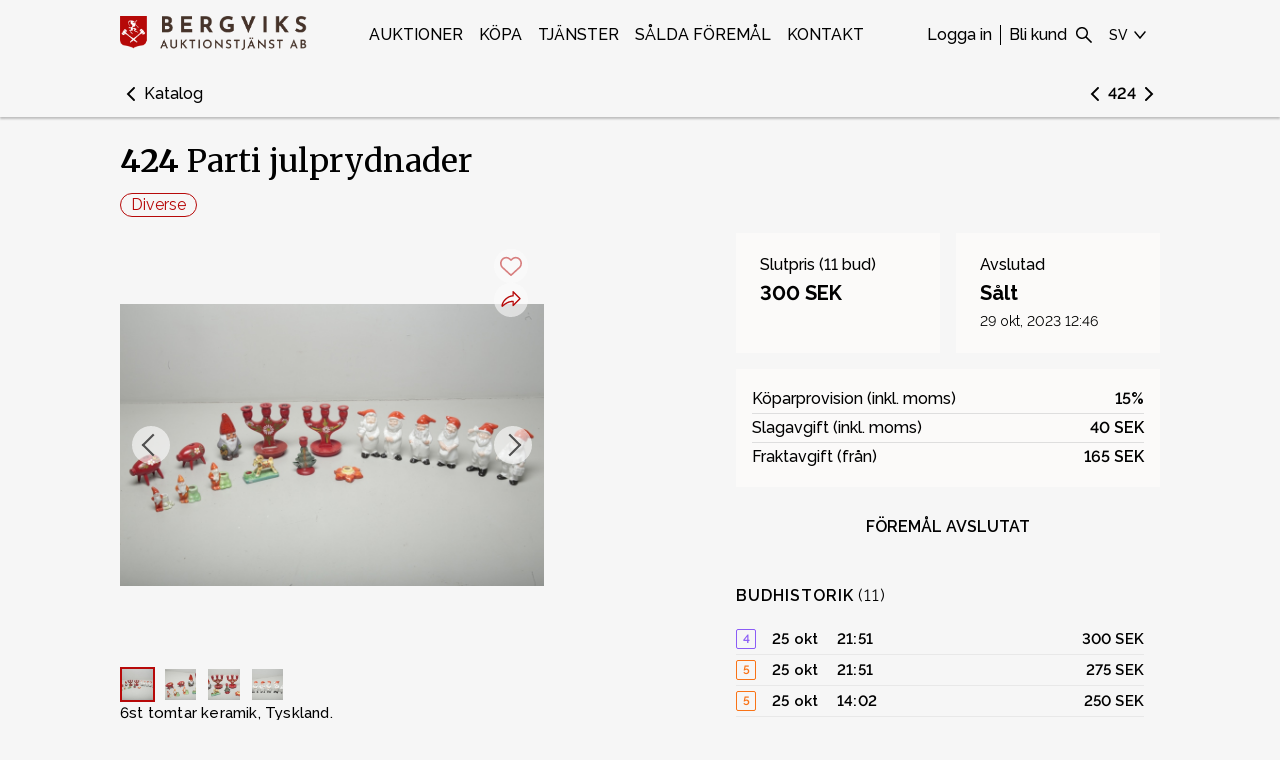

--- FILE ---
content_type: text/html; charset=utf-8
request_url: https://www.auktionstjanst.se/sv-SE/auctions/3/PARTI_JULPRYDNADER_2773?catNav=1
body_size: 29925
content:
<!DOCTYPE html><html lang="sv-SE"><head><link rel="alternate" href="https://www.auktionstjanst.se/sv-SE/auctions/3/PARTI_JULPRYDNADER_2773?catNav=1" hrefLang="x-default"/><link rel="alternate" href="https://www.auktionstjanst.se/sv-SE/auctions/3/PARTI_JULPRYDNADER_2773?catNav=1" hrefLang="sv-SE"/><link rel="alternate" href="https://www.auktionstjanst.se/en-US/auctions/3/PARTI_JULPRYDNADER_2773?catNav=1" hrefLang="en-US"/><link rel="shortcut icon" type="image/x-icon"/><link rel="apple-touch-icon" href="https://images.prismic.io/bergviks/f6bb866b-d343-4485-a85d-d5a4624c5d92_favicon.png?auto=compress,format&amp;rect=0,75,726,726&amp;w=512&amp;h=512"/><link rel="apple-touch-icon" sizes="80x80" href="https://images.prismic.io/bergviks/f6bb866b-d343-4485-a85d-d5a4624c5d92_favicon.png?auto=compress,format&amp;rect=0,75,726,726&amp;w=512&amp;h=512"/><link rel="apple-touch-icon" sizes="167x167" href="https://images.prismic.io/bergviks/f6bb866b-d343-4485-a85d-d5a4624c5d92_favicon.png?auto=compress,format&amp;rect=0,75,726,726&amp;w=512&amp;h=512"/><link rel="apple-touch-icon" sizes="152x152" href="https://images.prismic.io/bergviks/f6bb866b-d343-4485-a85d-d5a4624c5d92_favicon.png?auto=compress,format&amp;rect=0,75,726,726&amp;w=512&amp;h=512"/><link rel="apple-touch-icon" sizes="180x180" href="https://images.prismic.io/bergviks/f6bb866b-d343-4485-a85d-d5a4624c5d92_favicon.png?auto=compress,format&amp;rect=0,75,726,726&amp;w=512&amp;h=512"/><link rel="icon" sizes="192x192" href="https://images.prismic.io/bergviks/f6bb866b-d343-4485-a85d-d5a4624c5d92_favicon.png?auto=compress,format&amp;rect=0,75,726,726&amp;w=512&amp;h=512"/><link rel="icon" sizes="198x198" href="https://images.prismic.io/bergviks/f6bb866b-d343-4485-a85d-d5a4624c5d92_favicon.png?auto=compress,format&amp;rect=0,75,726,726&amp;w=512&amp;h=512"/><link rel="icon" sizes="32x32" href="https://images.prismic.io/bergviks/f6bb866b-d343-4485-a85d-d5a4624c5d92_favicon.png?auto=compress,format&amp;rect=0,75,726,726&amp;w=512&amp;h=512"/><link rel="manifest" href="data:application/manifest+json,{&quot;name&quot;:&quot;&quot;,&quot;short_name&quot;:&quot;&quot;,&quot;icons&quot;:[],&quot;theme_color&quot;:&quot;#ffffff&quot;,&quot;background_color&quot;:&quot;#ffffff&quot;,&quot;start_url&quot;:&quot;/&quot;,&quot;display&quot;:&quot;standalone&quot;}"/><link rel="canonical" href="/inventories/2773"/><title>Parti julprydnader | Auktion</title><meta charSet="utf-8"/><meta name="description" content="6st tomtar keramik, Tyskland. Tomtar, ljusstakar med mera. "/><meta name="googlebot" content="index,follow"/><meta name="robots" content="index,follow"/><meta name="viewport" content="width=device-width initial-scale=1"/><meta property="fb:app_id" content="966242223397117"/><meta property="og:description" content="6st tomtar keramik, Tyskland. Tomtar, ljusstakar med mera. "/><meta property="og:image" content="https://bergviks.media.skeleton.bbys.io/2773-itemimages/2773a_8dbce26ae827a41_lg.jpeg"/><meta property="og:locale" content="sv-se"/><meta property="og:site_name" content=""/><meta property="og:title" content="Parti julprydnader | Auktion"/><meta property="og:type" content="website"/><meta property="og:url" content="/sv-SE/inventories/2773"/><script type="application/ld+json">{"@context":"https://schema.org/","@type":"Product","name":"Parti julprydnader","sku":2773,"image":["https://bergviks.media.skeleton.bbys.io/2773-itemimages/2773a_8dbce26ae827a41_lg.jpeg"],"description":"6st tomtar keramik, Tyskland. Tomtar, ljusstakar med mera. ","offers":{"@type":"Offer","url":"/sv-SE/inventories/2773","priceCurrency":"SEK","price":300,"priceValidUntil":"2023-10-29T00:00:00Z","availability":"https://schema.org/SoldOut"}}</script><meta name="next-head-count" content="29"/><script async="" src="https://api.briqpay.com/briq.min.js" id="briq-sdk"></script><script>
                window.dataLayer = window.dataLayer || [];
                function gtag() { dataLayer.push(arguments); }
                gtag('consent', 'default', {
                  'ad_user_data': 'denied',
                  'ad_personalization': 'denied',
                  'ad_storage': 'denied',
                  'analytics_storage': 'denied',
                  'wait_for_update': 500,
                });
                dataLayer.push({'gtm.start': new Date().getTime(), event: 'gtm.js'});
              </script><link data-next-font="" rel="preconnect" href="/" crossorigin="anonymous"/><link rel="preload" href="/_next/static/css/75218256c08b390b.css" as="style"/><link rel="stylesheet" href="/_next/static/css/75218256c08b390b.css" data-n-g=""/><link rel="preload" href="/_next/static/css/8f6c0a2100b9a0ec.css" as="style"/><link rel="stylesheet" href="/_next/static/css/8f6c0a2100b9a0ec.css" data-n-p=""/><link rel="preload" href="/_next/static/css/1a1dd34bf4ed4ac5.css" as="style"/><link rel="stylesheet" href="/_next/static/css/1a1dd34bf4ed4ac5.css" data-n-p=""/><noscript data-n-css=""></noscript><script defer="" nomodule="" src="/_next/static/chunks/polyfills-c67a75d1b6f99dc8.js"></script><script src="/_next/static/chunks/webpack-7ff76fb5b93ae077.js" defer=""></script><script src="/_next/static/chunks/framework-fee8a7e75612eda8.js" defer=""></script><script src="/_next/static/chunks/main-0ea95e094c478953.js" defer=""></script><script src="/_next/static/chunks/pages/_app-1c453e956c7f55b0.js" defer=""></script><script src="/_next/static/chunks/2e3a845b-816401a6243eef65.js" defer=""></script><script src="/_next/static/chunks/3663-dca1d3f4835326ff.js" defer=""></script><script src="/_next/static/chunks/3495-0e03a9fbeb59a789.js" defer=""></script><script src="/_next/static/chunks/8901-df080ea9f1e0add4.js" defer=""></script><script src="/_next/static/chunks/8121-4e7c8ca18696522a.js" defer=""></script><script src="/_next/static/chunks/5779-d11e8c965b3aa9be.js" defer=""></script><script src="/_next/static/chunks/3847-4b344b8da0b8a08b.js" defer=""></script><script src="/_next/static/chunks/2393-4eab54f8279a0fe9.js" defer=""></script><script src="/_next/static/chunks/2536-414be073d3f84802.js" defer=""></script><script src="/_next/static/chunks/pages/%5Blocale%5D/auctions/%5BauctionId%5D/%5BitemId%5D-9ecac42afc1ff7a9.js" defer=""></script><script src="/_next/static/FM98nuPu3Jvx6O-PzSL5M/_buildManifest.js" defer=""></script><script src="/_next/static/FM98nuPu3Jvx6O-PzSL5M/_ssgManifest.js" defer=""></script><style id="__jsx-1545886962">.typography.jsx-1545886962{font-size: 18px; font-weight: 500; ;}@media (min-width:641px) and (max-width:1024px){.typography.jsx-1545886962{;}}@media (max-width:640px){.typography.jsx-1545886962{;}}</style><style id="__jsx-2624674367">.typography.jsx-2624674367{font-size: 15px; line-height: 1.5; letter-spacing: 0.2px; font-weight: 500; ;}@media (min-width:641px) and (max-width:1024px){.typography.jsx-2624674367{;}}@media (max-width:640px){.typography.jsx-2624674367{;}}</style><style id="__jsx-3249836785">.typography.jsx-3249836785{font-size: 16px; line-height: 1.8; letter-spacing: 0.2px; font-weight: 500; ;}@media (min-width:641px) and (max-width:1024px){.typography.jsx-3249836785{;}}@media (max-width:640px){.typography.jsx-3249836785{;}}</style><style id="__jsx-2084322356">.typography.jsx-2084322356{font-size: 15px; line-height: 1.5; letter-spacing: 0.2px; font-weight: 500; font-weight: 400;;}@media (min-width:641px) and (max-width:1024px){.typography.jsx-2084322356{;}}@media (max-width:640px){.typography.jsx-2084322356{;}}</style><style id="__jsx-3620370635">.link.jsx-3620370635 a{margin-right:12px;-webkit-text-decoration:none;text-decoration:none;display:block;}@media (max-width:640px){.link.jsx-3620370635{display:-webkit-box;display:-webkit-flex;display:-ms-flexbox;display:flex;-webkit-box-pack:center;-webkit-justify-content:center;-ms-flex-pack:center;justify-content:center;-webkit-flex-wrap:wrap;-ms-flex-wrap:wrap;flex-wrap:wrap;}}</style><style id="__jsx-1294345548">.link.jsx-1294345548 a{-webkit-text-decoration:none;text-decoration:none;display:block;margin-right:12px;}.link.jsx-1294345548{display:-webkit-box;display:-webkit-flex;display:-ms-flexbox;display:flex;-webkit-flex-wrap:wrap;-ms-flex-wrap:wrap;flex-wrap:wrap;}@media (max-width:640px){.link.jsx-1294345548{-webkit-box-pack:center;-webkit-justify-content:center;-ms-flex-pack:center;justify-content:center;}}</style><style id="__jsx-1120510218">.background.jsx-1120510218{background-color:var(--color-background-footer);}.item.jsx-1120510218 p{color:var(--color-font-footer);font-size:16px;margin:0;line-height:1.6;}.item.jsx-1120510218 img{width:100%;object-fit:contain;object-position:top;}.header.jsx-1120510218{margin-bottom:1em;color:var(--color-font-footer);}.grid.jsx-1120510218{padding:2vw var(--page-gutter);padding-top:calc(2vw + 42px);display:grid;grid-gap:2vw;grid-template-columns:1fr 2fr 1fr 1fr;}@media (min-width:641px) and (max-width:1024px){.grid.jsx-1120510218{grid-template-columns:1fr 2fr;}}@media (max-width:640px){.grid.jsx-1120510218{grid-template-columns:1fr;text-align:center;grid-gap:3vw;}.header.jsx-1120510218:not(.always-show){display:none;}.header.jsx-1120510218{margin-bottom:0.2em;}}</style><style id="jss-server-side">.MuiSvgIcon-root {
  fill: currentColor;
  width: 1em;
  height: 1em;
  display: inline-block;
  font-size: 1.5rem;
  transition: fill 200ms cubic-bezier(0.4, 0, 0.2, 1) 0ms;
  flex-shrink: 0;
  user-select: none;
}
.MuiSvgIcon-colorPrimary {
  color: #3f51b5;
}
.MuiSvgIcon-colorSecondary {
  color: #f50057;
}
.MuiSvgIcon-colorAction {
  color: rgba(0, 0, 0, 0.54);
}
.MuiSvgIcon-colorError {
  color: #f44336;
}
.MuiSvgIcon-colorDisabled {
  color: rgba(0, 0, 0, 0.26);
}
.MuiSvgIcon-fontSizeInherit {
  font-size: inherit;
}
.MuiSvgIcon-fontSizeSmall {
  font-size: 1.25rem;
}
.MuiSvgIcon-fontSizeLarge {
  font-size: 2.1875rem;
}
.jss1 {
  top: 30% !important;
  left: 50% !important;
  transform: translate(-50%, -50%);
}
.MuiCollapse-root {
  height: 0;
  overflow: hidden;
  transition: height 300ms cubic-bezier(0.4, 0, 0.2, 1) 0ms;
}
.MuiCollapse-entered {
  height: auto;
  overflow: visible;
}
.MuiCollapse-hidden {
  visibility: hidden;
}
.MuiCollapse-wrapper {
  display: flex;
}
.MuiCollapse-wrapperInner {
  width: 100%;
}
.MuiDrawer-docked {
  flex: 0 0 auto;
}
.MuiDrawer-paper {
  top: 0;
  flex: 1 0 auto;
  height: 100%;
  display: flex;
  outline: 0;
  z-index: 1200;
  position: fixed;
  overflow-y: auto;
  flex-direction: column;
  -webkit-overflow-scrolling: touch;
}
.MuiDrawer-paperAnchorLeft {
  left: 0;
  right: auto;
}
.MuiDrawer-paperAnchorRight {
  left: auto;
  right: 0;
}
.MuiDrawer-paperAnchorTop {
  top: 0;
  left: 0;
  right: 0;
  bottom: auto;
  height: auto;
  max-height: 100%;
}
.MuiDrawer-paperAnchorBottom {
  top: auto;
  left: 0;
  right: 0;
  bottom: 0;
  height: auto;
  max-height: 100%;
}
.MuiDrawer-paperAnchorDockedLeft {
  border-right: 1px solid rgba(0, 0, 0, 0.12);
}
.MuiDrawer-paperAnchorDockedTop {
  border-bottom: 1px solid rgba(0, 0, 0, 0.12);
}
.MuiDrawer-paperAnchorDockedRight {
  border-left: 1px solid rgba(0, 0, 0, 0.12);
}
.MuiDrawer-paperAnchorDockedBottom {
  border-top: 1px solid rgba(0, 0, 0, 0.12);
}
.MuiPopover-paper {
  outline: 0;
  position: absolute;
  max-width: calc(100% - 32px);
  min-width: 16px;
  max-height: calc(100% - 32px);
  min-height: 16px;
  overflow-x: hidden;
  overflow-y: auto;
}</style><style data-styled="" data-styled-version="5.3.11">body{font-family:Raleway,sans-serif;color:#000000;font-variant-numeric:lining-nums;padding:0;margin:0;--font-color:#000000;--font-color-gray:#000000;--font-color-dark-gray:#000000;--font-color-light-gray:#000000;--font-color-footer-gray:#f6f6f6;--border-color:#ff8150;--color-background-alert:#fffac0;--color-background-dark:#f6f6f6;--color-background-footer:#463329;--color-font-footer:#ffffff;--color-background-footer-dark:#f6f6f6;--color-background-popout-light:#fbfbfb;--color-background-popout-middle:#f3f2f2;--color-background-popout-dark:#e2d7c6;--color-background-highlight:#fbfaf9;--color-background-highlight-hover:#f2f0ed;--color-background:#f6f6f6;--color-primary:#b70909;--color-primary-hover:#df3030;--color-primary-selected:#890606;--color-primary-disabled:#b70909;--color-secondary:red;--color-success:#13bc4e;--color-warning:#ed2020;--font-primary:Merriweather,sans-serif;,serif;--font-secondary:Raleway,sans-serif;background-color:var(--color-background);}/*!sc*/
*{-webkit-font-smoothing:antialiased;}/*!sc*/
.block-img{display:block;object-fit:contain;}/*!sc*/
data-styled.g1[id="sc-global-cmbNjH1"]{content:"sc-global-cmbNjH1,"}/*!sc*/
.jCHIcv{padding:5px 5px;position:fixed;right:15px;bottom:15px;-webkit-animation:fadeIn 0.3s;animation:fadeIn 0.3s;-webkit-transition:opacity 0.4s;transition:opacity 0.4s;z-index:10;visibility:hidden;}/*!sc*/
data-styled.g2[id="ScrollTopButton__ButtonContainer-sc-7jvu4c-0"]{content:"jCHIcv,"}/*!sc*/
@media (max-width:47.99875em){.bzGmaI{padding:15px 15px;}}/*!sc*/
data-styled.g3[id="ScrollTopButton__ScrollButton-sc-7jvu4c-1"]{content:"bzGmaI,"}/*!sc*/
.dVPPOB{position:relative;overflow:hidden;}/*!sc*/
.dVPPOB .image{height:100%;object-fit:contain;position:absolute;width:100%;-webkit-transition:-webkit-transform 0.3s;-webkit-transition:transform 0.3s;transition:transform 0.3s;}/*!sc*/
.dVPPOB .image.fill{object-fit:cover;}/*!sc*/
.dVPPOB .image.top{object-position:top;}/*!sc*/
.dVPPOB .image.bottom{object-position:bottom;}/*!sc*/
.dVPPOB .image.zoom:hover{-webkit-transform:scale(1.02);-ms-transform:scale(1.02);transform:scale(1.02);}/*!sc*/
.dVPPOB:after{content:'';display:block;padding-top:100%;}/*!sc*/
data-styled.g17[id="ImageBox__ImageBoxContainer-sc-cgol0d-0"]{content:"dVPPOB,"}/*!sc*/
.hsPktP{color:#b70909;-webkit-text-decoration:none;text-decoration:none;font-weight:600;cursor:pointer;}/*!sc*/
.hsPktP:hover{-webkit-text-decoration:underline;text-decoration:underline;}/*!sc*/
data-styled.g33[id="Anchor__AnchorLink-sc-39wcbv-0"]{content:"hsPktP,"}/*!sc*/
.bRCNMF{color:inherit;cursor:pointer;-webkit-text-decoration:none;text-decoration:none;}/*!sc*/
.bRCNMF:hover{-webkit-text-decoration:none;text-decoration:none;}/*!sc*/
data-styled.g34[id="Anchor__AnchorWrapper-sc-39wcbv-1"]{content:"bRCNMF,"}/*!sc*/
.bEvxSK .headerLogo{margin:0 auto;max-width:0%;}/*!sc*/
@media (max-width:74.99875em){.bEvxSK .headerLogo{max-width:60%;}}/*!sc*/
.bEvxSK .link{-webkit-user-select:none;-moz-user-select:none;-ms-user-select:none;user-select:none;cursor:pointer;margin:0 var(--indent);}/*!sc*/
data-styled.g50[id="Logo__LogoContainer-sc-1fgi7zw-0"]{content:"bEvxSK,"}/*!sc*/
@media (max-width:74.99875em){.ea-DroG > img{max-height:40px;}}/*!sc*/
data-styled.g51[id="Logo__ImageContainer-sc-1fgi7zw-1"]{content:"ea-DroG,"}/*!sc*/
.cKxewC{font-family:var(--font-secondary);font-stretch:normal;font-weight:500;font-style:normal;line-height:32px;font-size:16px;text-transform:uppercase;}/*!sc*/
.cKxewC > *{cursor:pointer;}/*!sc*/
.cKxewC svg{display:block;height:18px;padding:7px 0;}/*!sc*/
.cKxewC button{font-family:inherit;font-size:inherit;line-height:inherit;font-weight:inherit;}/*!sc*/
.cKxewC a,.cKxewC button{display:block;padding:0;margin:0;text-transform:uppercase;-webkit-text-decoration:none;text-decoration:none;-webkit-user-select:none;-moz-user-select:none;-ms-user-select:none;user-select:none;border:none;padding:0;background-color:transparent;color:var(--header-color-foreground);}/*!sc*/
.cKxewC a:hover,.cKxewC button:hover{color:var(--header-color-foreground-hover);}/*!sc*/
.cKxewC a:active,.cKxewC button:active{color:var(--header-color-foreground-active);}/*!sc*/
data-styled.g52[id="HeaderLink__StyledHeaderLink-sc-1jlwbs7-0"]{content:"cKxewC,"}/*!sc*/
.jOvKai > .HeaderLink__StyledHeaderLink-sc-1jlwbs7-0{padding:19px var(--indent);}/*!sc*/
data-styled.g53[id="HeaderLink__HeaderLinkContainer-sc-1jlwbs7-1"]{content:"jOvKai,"}/*!sc*/
.egwVEJ{--header-color-background:#f6f6f6;--header-color-foreground:#000000;--header-color-foreground-hover:#b70909;--header-color-foreground-active:#b70909;-webkit-box-pack:center;-webkit-justify-content:center;-ms-flex-pack:center;justify-content:center;text-transform:uppercase;-webkit-align-items:center;-webkit-box-align:center;-ms-flex-align:center;align-items:center;overflow:hidden;-webkit-flex-wrap:wrap;-ms-flex-wrap:wrap;flex-wrap:wrap;display:-webkit-box;display:-webkit-flex;display:-ms-flexbox;display:flex;}/*!sc*/
data-styled.g57[id="CustomLinkGroup__StyledContainer-sc-nneh22-0"]{content:"egwVEJ,"}/*!sc*/
.cwyoli{-webkit-flex-direction:row;-ms-flex-direction:row;flex-direction:row;display:-webkit-box;display:-webkit-flex;display:-ms-flexbox;display:flex;}/*!sc*/
data-styled.g58[id="components__IconsGroup-sc-51mpf6-0"]{content:"cwyoli,"}/*!sc*/
.bBZsjd{display:none;}/*!sc*/
@media (min-width:75em){.bBZsjd{display:block;}}/*!sc*/
data-styled.g59[id="components__IconContainer-sc-51mpf6-1"]{content:"bBZsjd,"}/*!sc*/
.RCAim{font-size:14px;line-height:32px;display:-webkit-box;display:-webkit-flex;display:-ms-flexbox;display:flex;-webkit-align-items:center;-webkit-box-align:center;-ms-flex-align:center;align-items:center;}/*!sc*/
.RCAim > svg{display:block;height:24px;padding:4px 0;}/*!sc*/
data-styled.g68[id="LocaleDropdownIcon__SelectedLocale-sc-6xdkhu-0"]{content:"RCAim,"}/*!sc*/
.cQEeGH{-webkit-user-select:none;-moz-user-select:none;-ms-user-select:none;user-select:none;cursor:pointer;position:relative;-webkit-text-decoration:none;text-decoration:none;color:var(--header-color-foreground);background:none;border:none;display:block;padding:23px 8px;margin-right:8px;}/*!sc*/
.cQEeGH:hover{color:var(--header-color-foreground-hover);}/*!sc*/
.cQEeGH:active{color:var(--header-color-foreground-active);}/*!sc*/
.cQEeGH svg{display:block;width:24px;height:24px;}/*!sc*/
data-styled.g76[id="components__ToggleButton-sc-1unu7kz-1"]{content:"cQEeGH,"}/*!sc*/
.jqOJPR{display:block;}/*!sc*/
@media (min-width:75em){.jqOJPR{display:none;}}/*!sc*/
data-styled.g80[id="MobileMenu__MobileMenuContainer-sc-nckpua-1"]{content:"jqOJPR,"}/*!sc*/
.hnrblE .MuiDrawer-paper{background-color:#f6f6f6;}/*!sc*/
data-styled.g81[id="MobileMenu__StyledMuiDrawer-sc-nckpua-2"]{content:"hnrblE,"}/*!sc*/
.gbmYMQ{--header-color-background:#f6f6f6;--header-color-foreground:#000000;--header-color-foreground-hover:#b70909;--header-color-foreground-active:#b70909;color:#000000;background-color:#f6f6f6;display:-webkit-box;display:-webkit-flex;display:-ms-flexbox;display:flex;box-sizing:border-box;box-shadow:0 2px 2px 0 rgba(52,52,52,0.29);background:var(--header-color-background);height:70px;margin:0 auto;padding:0 var(--page-gutter);-webkit-align-items:center;-webkit-box-align:center;-ms-flex-align:center;align-items:center;width:100%;-webkit-box-pack:start;-webkit-justify-content:flex-start;-ms-flex-pack:start;justify-content:flex-start;}/*!sc*/
@media (min-width:75em){.gbmYMQ{height:70px;}}/*!sc*/
.gbmYMQ .inner{-webkit-flex-basis:100%;-ms-flex-preferred-size:100%;flex-basis:100%;display:-webkit-box;display:-webkit-flex;display:-ms-flexbox;display:flex;-webkit-flex-direction:row;-ms-flex-direction:row;flex-direction:row;-webkit-box-pack:justify;-webkit-justify-content:space-between;-ms-flex-pack:justify;justify-content:space-between;-webkit-align-items:center;-webkit-box-align:center;-ms-flex-align:center;align-items:center;-webkit-flex-direction:row;-ms-flex-direction:row;flex-direction:row;}/*!sc*/
@media (min-width:75em){.gbmYMQ .inner{-webkit-flex-basis:60%;-ms-flex-preferred-size:60%;flex-basis:60%;}}/*!sc*/
@media (max-width:74.99875em){.gbmYMQ .desktopOnly{display:none;}}/*!sc*/
@media (min-width:75em){.gbmYMQ .controlsContainer{-webkit-box-pack:justify;-webkit-justify-content:space-between;-ms-flex-pack:justify;justify-content:space-between;display:-webkit-box;display:-webkit-flex;display:-ms-flexbox;display:flex;height:100%;}}/*!sc*/
@media (min-width:75em){.gbmYMQ .controlsContainerOneRow{width:100%;-webkit-align-items:center;-webkit-box-align:center;-ms-flex-align:center;align-items:center;}}/*!sc*/
@media (min-width:75em){.gbmYMQ .controlsContainerTwoRow{-webkit-flex-direction:column-reverse;-ms-flex-direction:column-reverse;flex-direction:column-reverse;-webkit-align-items:flex-end;-webkit-box-align:flex-end;-ms-flex-align:flex-end;align-items:flex-end;}}/*!sc*/
@media (max-width:74.99875em){.gbmYMQ .mobileControlsAligment{margin-left:auto;}}/*!sc*/
.gbmYMQ .customLinksContainer{display:none;}/*!sc*/
@media (min-width:75em){.gbmYMQ .customLinksContainer{display:-webkit-box;display:-webkit-flex;display:-ms-flexbox;display:flex;}}/*!sc*/
@media (min-width:75em){.gbmYMQ .twoRowRightMargin{margin-right:calc(var(--indent) * 1.5);}}/*!sc*/
@media (min-width:75em){.gbmYMQ .twoRowTopMargin{margin-top:calc(var(--indent) * 4);}}/*!sc*/
@media (min-width:75em){.gbmYMQ .twoRowBottomMargin{margin-bottom:calc(var(--indent) * 2);}}/*!sc*/
.gbmYMQ .centerAlignedCustomLinksContainer{margin:auto;}/*!sc*/
@media (min-width:75em){.gbmYMQ .leftAlignedCustomLinksContainer{margin-left:calc(var(--indent) * 4);}}/*!sc*/
@media (min-width:75em){.gbmYMQ .controlsContainerJustifyCenter{-webkit-box-pack:center;-webkit-justify-content:center;-ms-flex-pack:center;justify-content:center;}}/*!sc*/
data-styled.g82[id="SingleLineHeader__StyledHeader-sc-1k1g9xr-0"]{content:"gbmYMQ,"}/*!sc*/
.fCiMlI .header{width:100%;z-index:1300;}/*!sc*/
.fCiMlI .headerPositionTop{position:relative;}/*!sc*/
.fCiMlI .headerPositionBottom{position:fixed;}/*!sc*/
data-styled.g86[id="Header__HeaderContainer-sc-ybbm92-0"]{content:"fCiMlI,"}/*!sc*/
.LAiiH{display:-webkit-box;display:-webkit-flex;display:-ms-flexbox;display:flex;-webkit-align-self:center;-ms-flex-item-align:center;align-self:center;-webkit-flex-direction:column;-ms-flex-direction:column;flex-direction:column;max-width:795px;width:100%;}/*!sc*/
.LAiiH .detail{display:grid;grid-template-columns:minmax(160px,max-content) auto;margin-bottom:10px;}/*!sc*/
data-styled.g251[id="TabContentWrapper-sc-832dln-0"]{content:"LAiiH,"}/*!sc*/
.XzITY > *{margin:0;padding:0;}/*!sc*/
data-styled.g272[id="InventoryDescription__Head-sc-s7u91x-0"]{content:"XzITY,"}/*!sc*/
.hWFLto > *:last-child{margin-bottom:0;}/*!sc*/
data-styled.g273[id="InventoryDescription__Tail-sc-s7u91x-1"]{content:"hWFLto,"}/*!sc*/
.lmbsA{padding:0 var(--item-detail-space);}/*!sc*/
@media (min-width:62em){.lmbsA{padding:0;}}/*!sc*/
data-styled.g274[id="InventoryDescription__Body-sc-s7u91x-2"]{content:"lmbsA,"}/*!sc*/
.hqpqpN{position:relative;}/*!sc*/
.hqpqpN ul{padding:0;padding-left:18px;}/*!sc*/
.hqpqpN .InventoryDescription__Tail-sc-s7u91x-1{display:block;}/*!sc*/
data-styled.g275[id="InventoryDescription__Content-sc-s7u91x-3"]{content:"hqpqpN,"}/*!sc*/
.bscIaE{margin-bottom:0;}/*!sc*/
.bscIaE .skeleton-ui-thumbnails{display:none;margin-bottom:0;margin-top:calc(2px + var(--indent));}/*!sc*/
@media (min-width:48em){.bscIaE .skeleton-ui-thumbnails{display:grid;padding:0 var(--item-detail-space);}}/*!sc*/
@media (min-width:62em){.bscIaE .skeleton-ui-thumbnails{padding:0;}}/*!sc*/
.bscIaE .skeleton-ui-thumbnails__item{margin:0;}/*!sc*/
data-styled.g276[id="InventoryDisplaySection__ImageViewerStyled-sc-5uvc2j-0"]{content:"bscIaE,"}/*!sc*/
.iNTQAS{display:block;width:100%;-webkit-flex:auto;-ms-flex:auto;flex:auto;position:relative;}/*!sc*/
.iNTQAS img{width:100%;}/*!sc*/
.iNTQAS .description{margin-top:var(--item-detail-space);}/*!sc*/
.iNTQAS .description,.iNTQAS .expander{left:0;}/*!sc*/
@media (min-width:48em){.iNTQAS .description,.iNTQAS .expander{margin-bottom:var(--item-detail-space);}}/*!sc*/
data-styled.g277[id="InventoryDisplaySection__Media-sc-5uvc2j-1"]{content:"iNTQAS,"}/*!sc*/
.gaODCO{display:-webkit-box;display:-webkit-flex;display:-ms-flexbox;display:flex;-webkit-flex-direction:column;-ms-flex-direction:column;flex-direction:column;gap:var(--item-detail-space);}/*!sc*/
data-styled.g278[id="InventoryDisplaySection__Container-sc-5uvc2j-2"]{content:"gaODCO,"}/*!sc*/
.fTUuQl{border:1px solid var(--color-primary);color:var(--color-primary);background-color:transparent;padding:0 10px;line-height:22px;box-sizing:border-box;font-size:16px;border-radius:12px;display:block;position:relative;overflow:hidden;cursor:pointer;-webkit-text-decoration:none;text-decoration:none;}/*!sc*/
.fTUuQl:hover{border:1px solid var(--color-primary-hover);color:#fff;background-color:var(--color-primary-hover);}/*!sc*/
.fTUuQl:active{border:1px solid var(--color-primary-selected);color:#fff;background-color:var(--color-primary-selected);}/*!sc*/
.fTUuQl:focus{outline:none;box-shadow:0 0 0 1px var(--color-primary-hover);}/*!sc*/
data-styled.g285[id="InventoryCategoryPills__Pill-sc-162aiy9-0"]{content:"fTUuQl,"}/*!sc*/
.iUIUGu{margin:0;padding:0;}/*!sc*/
.iUIUGu ul{display:-webkit-box;display:-webkit-flex;display:-ms-flexbox;display:flex;-webkit-flex-wrap:wrap;-ms-flex-wrap:wrap;flex-wrap:wrap;gap:8px;list-style:none;padding:0;margin:0;}/*!sc*/
data-styled.g286[id="InventoryCategoryPills__StyledNav-sc-162aiy9-1"]{content:"iUIUGu,"}/*!sc*/
.jCtMni{--meta-value-border-color:#dedede;table-layout:auto;width:100%;margin:0;padding:0;border:none;border-collapse:inherit;border-spacing:0;}/*!sc*/
.jCtMni tr > td{padding:2px 0;font-size:16px;line-height:24px;font-weight:500;border-bottom:1px solid var(--meta-value-border-color);}/*!sc*/
.jCtMni tr:last-child > td{border-bottom:0;}/*!sc*/
.jCtMni .label{text-align:left;}/*!sc*/
.jCtMni .value{font-weight:600;text-align:right;}/*!sc*/
data-styled.g287[id="InventoryFeeTable__MetaValueTable-sc-5ts78k-0"]{content:"jCtMni,"}/*!sc*/
.fSEOvd{background:var(--box-background-color);min-width:0;padding:16px;}/*!sc*/
@media (min-width:48em){.fSEOvd{padding:20px 24px;}}/*!sc*/
@media (min-width:62em){.fSEOvd{padding:16px;}}/*!sc*/
@media (min-width:75em){.fSEOvd{padding:20px 24px;}}/*!sc*/
data-styled.g288[id="InventoryDetailBox-sc-ilrglp-0"]{content:"fSEOvd,"}/*!sc*/
.elmysH{display:block;font-size:16px;line-height:24px;font-weight:500;white-space:nowrap;text-overflow:ellipsis;overflow:hidden;margin:0;padding:0;}/*!sc*/
data-styled.g289[id="InventoryDetailBox__Title-sc-ilrglp-1"]{content:"elmysH,"}/*!sc*/
.hiVkCu{line-height:24px;white-space:nowrap;text-overflow:ellipsis;overflow:hidden;font-size:20px;margin:4px 0;display:block;}/*!sc*/
data-styled.g290[id="InventoryDetailBox__Text-sc-ilrglp-2"]{content:"hiVkCu,"}/*!sc*/
.gjkyz{display:block;font-size:14px;line-height:24px;}/*!sc*/
data-styled.g293[id="InventoryDetailBox__Description-sc-ilrglp-5"]{content:"gjkyz,"}/*!sc*/
.gBQXxW{grid-area:bid;}/*!sc*/
data-styled.g296[id="InventoryDetailBidBox-sc-1ryr6br-1"]{content:"gBQXxW,"}/*!sc*/
.hIsxRO{grid-area:end;}/*!sc*/
data-styled.g297[id="InventoryDetailEndBox-sc-15p9qib-0"]{content:"hIsxRO,"}/*!sc*/
.hyjoHF{background:var(--box-background-color);padding:16px;grid-area:fee;}/*!sc*/
data-styled.g298[id="InventoryDetailSection__FeeBox-sc-1x82ipq-0"]{content:"hyjoHF,"}/*!sc*/
.etFKI{display:grid;box-sizing:border-box;gap:var(--item-detail-space);margin-bottom:var(--item-detail-space);grid-template:'bid' auto 'end' auto 'fee' auto / minmax(0,1fr);}/*!sc*/
@media (min-width:48em){.etFKI{grid-template:'bid end' auto 'fee fee' auto / minmax(0,1fr) minmax(0,1fr);}}/*!sc*/
data-styled.g299[id="InventoryDetailSection__DetailContainer-sc-1x82ipq-1"]{content:"etFKI,"}/*!sc*/
.jBMhiR{display:block;}/*!sc*/
.jBMhiR .BidHistory-sc-171ygeq-0{margin-top:calc(2 * var(--item-detail-space));}/*!sc*/
data-styled.g314[id="InventoryBidSection__Container-sc-jnnqzq-0"]{content:"jBMhiR,"}/*!sc*/
.ebOQTJ{padding:0;margin:0;font-size:28px;line-height:32px;font-family:var(--font-primary);font-weight:500;}/*!sc*/
@media (min-width:48em){.ebOQTJ{font-size:32px;line-height:40px;}}/*!sc*/
data-styled.g315[id="InventoryTitle-sc-serhk2-0"]{content:"ebOQTJ,"}/*!sc*/
.jcXYVH{margin:calc(1.5 * var(--item-detail-space)) 0 var(--item-detail-space);}/*!sc*/
.jcXYVH .InventoryTitle-sc-serhk2-0{margin-bottom:12px;}/*!sc*/
data-styled.g316[id="ItemDetailsAuction__Header-sc-3zj61k-0"]{content:"jcXYVH,"}/*!sc*/
.ipaipf{--item-detail-grid-gap:0rem;display:grid;grid-template-columns:repeat(1,minmax(0,1fr));}/*!sc*/
@media (min-width:62em){.ipaipf{--item-detail-grid-gap:calc(2 * var(--item-detail-space));grid-template-columns:repeat(2,minmax(0,1fr));}}/*!sc*/
@media (min-width:75em){.ipaipf{--item-detail-grid-gap:calc(6 * var(--item-detail-space));}}/*!sc*/
data-styled.g317[id="ItemDetailsAuction__Content-sc-3zj61k-1"]{content:"ipaipf,"}/*!sc*/
.hyyNOA{margin-right:var(--item-detail-grid-gap);}/*!sc*/
data-styled.g318[id="ItemDetailsAuction__Media-sc-3zj61k-2"]{content:"hyyNOA,"}/*!sc*/
.hukelO{margin-left:var(--item-detail-grid-gap);}/*!sc*/
data-styled.g319[id="ItemDetailsAuction__Body-sc-3zj61k-3"]{content:"hukelO,"}/*!sc*/
.kdEhFX{--item-detail-space:16px;--box-background-color:var(--color-background-highlight);box-sizing:border-box;width:100%;padding:0;margin-bottom:calc(2 * var(--item-detail-space));}/*!sc*/
.kdEhFX .ItemDetailsAuction__Header-sc-3zj61k-0{padding:0 var(--item-detail-space);}/*!sc*/
.kdEhFX .ItemDetailsAuction__Body-sc-3zj61k-3{padding:var(--item-detail-space);}/*!sc*/
@media (min-width:62em){.kdEhFX{padding:0 var(--item-detail-space);}.kdEhFX .ItemDetailsAuction__Body-sc-3zj61k-3,.kdEhFX .ItemDetailsAuction__Header-sc-3zj61k-0{padding:0;}}/*!sc*/
@media (min-width:75em){.kdEhFX{padding:0 var(--page-gutter);}}/*!sc*/
data-styled.g320[id="ItemDetailsAuction__Container-sc-3zj61k-4"]{content:"kdEhFX,"}/*!sc*/
</style><link rel="stylesheet" type="text/css" href="https://fonts.googleapis.com/css2?family=Merriweather:ital,wght@0,300;0,400;0,700;0,900;1,300;1,400;1,700;1,900&amp;display=swap"/><link rel="stylesheet" type="text/css" href="https://fonts.googleapis.com/css2?family=Raleway:ital,wght@0,300;0,400;0,500;0,600;0,700;1,400;1,500;1,600&amp;display=swap"/></head><body><div id="__next"><script>
          (function(i,s,o,g,r,a,m){
            i['BarnebysAnalyticsObject']=r;
            i[r]=i[r]||function(){(i[r].q=i[r].q||[]).push(arguments)},i[r].l=1*new Date();
            a=s.createElement(o),m=s.getElementsByTagName(o)[0];
            a.async=1;
            a.src=g;
            m.parentNode.insertBefore(a,m)
          })(window,document,'script','https://analytics.barnebys.com/bite.v1.js','ba');

          undefined    
          ba('init','559014-4217');
          </script><main class="PageLayout_layoutRoot__oFk1m"><div class="Header__HeaderContainer-sc-ybbm92-0 fCiMlI"><div class="header headerPositionTop"><header class="SingleLineHeader__StyledHeader-sc-1k1g9xr-0 gbmYMQ"><div class="MobileMenu__MobileMenuContainer-sc-nckpua-1 jqOJPR"><button aria-label="Öppna meny" type="button" class="components__ToggleButton-sc-1unu7kz-1 cQEeGH"><svg class="MuiSvgIcon-root" focusable="false" viewBox="0 0 24 24" aria-hidden="true"><path d="M3 18h18v-2H3v2zm0-5h18v-2H3v2zm0-7v2h18V6H3z"></path></svg></button></div><div class=""><div class="Logo__LogoContainer-sc-1fgi7zw-0 bEvxSK headerLogo"><a class="Anchor__AnchorLink-sc-39wcbv-0 hsPktP" href="/sv-SE"><div class="Logo__ImageContainer-sc-1fgi7zw-1 ea-DroG"><picture><img loading="lazy" src="https://images.prismic.io/bergviks/c9f57730-6652-4bf3-b9ee-f32d820af315_Group+148.png?auto=compress,format" height="34"/></picture></div></a></div></div><div class="mobileControlsAligment controlsContainer controlsContainerOneRow"><div class="desktopOnly centerAlignedCustomLinksContainer"><div class="HeaderLink__HeaderLinkContainer-sc-1jlwbs7-1 CustomLinkGroup__StyledContainer-sc-nneh22-0 jOvKai egwVEJ"><div class="HeaderLink__StyledHeaderLink-sc-1jlwbs7-0 cKxewC"><a href="https://www.auktionstjanst.se/sv-SE/auction-calendar">Auktioner</a></div><div class="HeaderLink__StyledHeaderLink-sc-1jlwbs7-0 cKxewC"><a href="/sv-SE/kopa">Köpa</a></div><div class="HeaderLink__StyledHeaderLink-sc-1jlwbs7-0 cKxewC"><a href="/sv-SE/om-oss">Tjänster</a></div><div class="HeaderLink__StyledHeaderLink-sc-1jlwbs7-0 cKxewC"><a href="/sv-SE/salda-foremal">Sålda föremål</a></div><div class="HeaderLink__StyledHeaderLink-sc-1jlwbs7-0 cKxewC"><a href="/sv-SE/kontakt">Kontakt</a></div></div></div><div class=""><div class="HeaderLink__HeaderLinkContainer-sc-1jlwbs7-1 components__IconsGroup-sc-51mpf6-0 jOvKai cwyoli"><div aria-haspopup="true" class="HeaderLink__StyledHeaderLink-sc-1jlwbs7-0 components__IconContainer-sc-51mpf6-1 cKxewC bBZsjd"><svg viewBox="64 64 896 896" data-icon="search" width="18px" height="18px" fill="currentColor" aria-hidden="true"><path d="M909.6 854.5L649.9     594.8C690.2 542.7 712 479 712 412c0-80.2-31.3-155.4-87.9-212.1-56.6-56.7-132-87.9-212.1-87.9s-155.5 31.3-212.1 87.9C143.2 256.5 112 331.8 112 412c0 80.1 31.3     155.5 87.9 212.1C256.5 680.8 331.8 712 412 712c67 0 130.6-21.8 182.7-62l259.7 259.6a8.2 8.2 0 0 0 11.6 0l43.6-43.5a8.2 8.2 0 0 0 0-11.6zM570.4 570.4C528 612.7 471.8     636 412 636s-116-23.3-158.4-65.6C211.3 528 188 471.8 188 412s23.3-116.1 65.6-158.4C296 211.3 352.2 188 412 188s116.1 23.2 158.4 65.6S636 352.2 636 412s-23.3     116.1-65.6 158.4z"></path></svg></div><div aria-haspopup="true" class="HeaderLink__StyledHeaderLink-sc-1jlwbs7-0 components__IconContainer-sc-51mpf6-1 cKxewC bBZsjd"><span class="LocaleDropdownIcon__SelectedLocale-sc-6xdkhu-0 RCAim"><div>SV</div><svg viewBox="-12 -12 24 24" width="24" height="24"><path d="M-5 -3L0 3L5 -3" stroke-width="1.5" fill="none" stroke="currentColor" stroke-linecap="round"></path></svg></span></div></div></div></div></header><div></div></div></div><div class="PageLayout_pageContent__LL0IC"><div><div class="ItemDetailsAuction__Container-sc-3zj61k-4 kdEhFX"><div class="ItemDetailsAuction__Header-sc-3zj61k-0 jcXYVH"><h1 class="InventoryTitle-sc-serhk2-0 ebOQTJ"><strong>424</strong> <span>Parti julprydnader</span></h1><nav class="InventoryCategoryPills__StyledNav-sc-162aiy9-1 iUIUGu"><ul><li><a href="/sv-SE/auctions/3?categories=7" class="InventoryCategoryPills__Pill-sc-162aiy9-0 fTUuQl">Diverse</a></li></ul></nav></div><div class="ItemDetailsAuction__Content-sc-3zj61k-1 ipaipf"><div class="ItemDetailsAuction__Media-sc-3zj61k-2 hyyNOA"><div class="InventoryDisplaySection__Container-sc-5uvc2j-2 gaODCO"><div class="InventoryDisplaySection__Media-sc-5uvc2j-1 iNTQAS"><div style="position:absolute;right:var(--item-detail-space);top:var(--item-detail-space);z-index:201;display:flex;align-items:center;flex-direction:column;gap:4px"><button data-cy="favoriteBtn" class="jsx-1545886962 typography Typography_shortText__NjoEH Typography_fontWeight-bold__CGg_q Typography_textAlign-center__joulT Button_Button__rEY9D Button_variant-default__lsNxq WatchButton_WatchButton__93Jmc"><svg width="24px" height="24px" viewBox="0 0 24 24" version="1.1" xmlns="http://www.w3.org/2000/svg"><g id="Page-1" stroke="none" stroke-width="1" fill="none" fill-rule="evenodd"><g id="Icon-set" transform="translate(-216.000000, -49.000000)"><g id="Favorite-line" transform="translate(216.000000, 48.000000)"><rect id="Rectangle-18" x="0" y="0" width="24" height="24"></rect><g data-cy="favoriteIcon" id="heart-o" transform="translate(0.000000, 3.0)" fill="currentColor" fill-rule="nonzero"><path d="M23.4169756,4.30595122 C23.0540488,3.43258537 22.5365854,2.65287805 21.8786341,1.9902439 C20.604878,0.707121951 18.9330732,0 17.1722927,0 C15.1656585,0 13.2854634,0.913170732 11.9882927,2.51473171 C10.691122,0.913170732 8.81092683,0 6.80429268,0 C5.04585366,0 3.37404878,0.711804878 2.09560976,2.00429268 C1.43531707,2.67160976 0.915512195,3.45365854 0.554926829,4.32936585 C0.180292683,5.23785366 -0.00702439024,6.20019512 0.00234146341,7.19063415 C0.0187317073,9.3377561 0.941268293,11.3397073 2.53346341,12.6883902 C2.60604878,12.7492683 2.67395122,12.8078049 2.74185366,12.8710244 C3.09073171,13.1847805 4.09990244,14.1073171 5.37834146,15.2757073 C7.56760976,17.2776585 10.2930732,19.7689756 11.4076098,20.7594146 C11.5715122,20.9022439 11.777561,20.9818537 11.9906341,20.9818537 C12.2060488,20.9818537 12.414439,20.9022439 12.5736585,20.7594146 C13.3814634,20.0405854 15.0509268,18.5139512 16.8210732,16.896 C18.558439,15.3084878 20.3543415,13.6647805 21.4056585,12.7235122 C23.0329756,11.3678049 23.9719024,9.34243902 23.9789268,7.16721951 C23.9812683,6.17209756 23.7916098,5.2097561 23.4169756,4.30595122 Z M13.2948293,3.75570732 C14.2524878,2.51004878 15.6643902,1.79590244 17.1722927,1.79590244 C18.4554146,1.79590244 19.6753171,2.31570732 20.609561,3.25697561 C21.0989268,3.74868293 21.4876098,4.33170732 21.761561,4.992 C22.0425366,5.67336585 22.1853659,6.40156098 22.1853659,7.15317073 C22.1830244,7.98439024 22.0050732,8.78282927 21.6538537,9.52507317 C21.3190244,10.2251707 20.8366829,10.8526829 20.256,11.3397073 L20.2138537,11.3771707 C19.3030244,12.1943415 17.7459512,13.6109268 15.5894634,15.587122 C13.9036098,17.1301463 12.7539512,18.179122 11.9906341,18.8698537 C10.8269268,17.8185366 8.93034146,16.0881951 7.25385366,14.556878 L6.14634146,13.5453659 C5.088,12.576 4.25209756,11.8126829 3.94068293,11.5340488 C3.92195122,11.5176585 3.90321951,11.5012683 3.8844878,11.4825366 C3.82360976,11.4286829 3.76039024,11.3724878 3.6924878,11.3162927 C2.49834146,10.302439 1.80760976,8.79453659 1.79590244,7.17892683 C1.79121951,6.42965854 1.93170732,5.70380488 2.21268293,5.02009756 C2.48897561,4.35512195 2.87765854,3.76741463 3.36936585,3.27336585 C4.31063415,2.32273171 5.53287805,1.80058537 6.80663415,1.80058537 C8.31219512,1.80058537 9.72643902,2.51239024 10.6840976,3.75570732 C10.9955122,4.15843902 11.4825366,4.39726829 11.9906341,4.39726829 C12.4963902,4.39960976 12.9857561,4.15843902 13.2948293,3.75570732 Z" id="Shape" fill-opacity="0.5"></path></g></g></g></g></svg></button><div><button class="jsx-1545886962 typography Typography_shortText__NjoEH Typography_fontWeight-bold__CGg_q Typography_textAlign-center__joulT Button_Button__rEY9D Button_variant-default__lsNxq ShareButton_ShareButton__MJtFP"><svg stroke="currentColor" fill="currentColor" stroke-width="0" viewBox="0 0 256 256" height="1em" width="1em" xmlns="http://www.w3.org/2000/svg"><path d="M237.66,106.35l-80-80A8,8,0,0,0,144,32V72.35c-25.94,2.22-54.59,14.92-78.16,34.91-28.38,24.08-46.05,55.11-49.76,87.37a12,12,0,0,0,20.68,9.58h0c11-11.71,50.14-48.74,107.24-52V192a8,8,0,0,0,13.66,5.65l80-80A8,8,0,0,0,237.66,106.35ZM160,172.69V144a8,8,0,0,0-8-8c-28.08,0-55.43,7.33-81.29,21.8a196.17,196.17,0,0,0-36.57,26.52c5.8-23.84,20.42-46.51,42.05-64.86C99.41,99.77,127.75,88,152,88a8,8,0,0,0,8-8V51.32L220.69,112Z"></path></svg></button></div></div><div class="ImageViewer_ImageViewer__VpuKq InventoryDisplaySection__ImageViewerStyled-sc-5uvc2j-0 bscIaE"><div class="ImageViewer_imageViewerContainer__ItgPw"><div class="ImageViewer_selectedImage__KJOJv"><div class="ImageBox__ImageBoxContainer-sc-cgol0d-0 dVPPOB"><picture><img loading="lazy" class="image" src="https://bergviks.media.skeleton.bbys.io/2773-itemimages/2773a_8dbce26ae827a41_med.jpeg" alt="Parti julprydnader"/></picture></div><button type="button" class="ImageViewer_previousButton__BMvGo ImageViewer_arrowButton__a3QEv"><div class="ImageViewer_arrow__ymiJt"></div></button><button type="button" class="ImageViewer_nextButton__UXGjP ImageViewer_arrowButton__a3QEv"><div class="ImageViewer_arrow__ymiJt"></div></button></div><div></div></div><ul class="Thumbnails_thumbnails__izkSk skeleton-ui-thumbnails"><li class="Thumbnails_thumbnailList___PSi_ Thumbnails_selected__4cOFr skeleton-ui-thumbnails__item"><div class="ImageBox__ImageBoxContainer-sc-cgol0d-0 dVPPOB"><picture><img loading="lazy" class="image fill" src="https://bergviks.media.skeleton.bbys.io/2773-itemimages/2773a_8dbce26ae827a41_sm.jpeg" alt="Parti julprydnader" width="100" height="100"/></picture></div></li><li class="Thumbnails_thumbnailList___PSi_ skeleton-ui-thumbnails__item"><div class="ImageBox__ImageBoxContainer-sc-cgol0d-0 dVPPOB"><picture><img loading="lazy" class="image fill" src="https://bergviks.media.skeleton.bbys.io/2773-itemimages/2773b_8dbce26b01bd677_sm.jpeg" alt="Parti julprydnader" width="100" height="100"/></picture></div></li><li class="Thumbnails_thumbnailList___PSi_ skeleton-ui-thumbnails__item"><div class="ImageBox__ImageBoxContainer-sc-cgol0d-0 dVPPOB"><picture><img loading="lazy" class="image fill" src="https://bergviks.media.skeleton.bbys.io/2773-itemimages/2773c_8dbce26b1b627f7_sm.jpeg" alt="Parti julprydnader" width="100" height="100"/></picture></div></li><li class="Thumbnails_thumbnailList___PSi_ skeleton-ui-thumbnails__item"><div class="ImageBox__ImageBoxContainer-sc-cgol0d-0 dVPPOB"><picture><img loading="lazy" class="image fill" src="https://bergviks.media.skeleton.bbys.io/2773-itemimages/2773d_8dbce26b320d31c_sm.jpeg" alt="Parti julprydnader" width="100" height="100"/></picture></div></li></ul></div></div><div class="InventoryDescription__Body-sc-s7u91x-2 lmbsA"><div class="InventoryDescription__Content-sc-s7u91x-3 hqpqpN"><div class="InventoryDescription__Head-sc-s7u91x-0 XzITY"><p class="jsx-2624674367 typography Typography_body2__fdPy0">6st tomtar keramik, Tyskland. </p></div><div class="InventoryDescription__Tail-sc-s7u91x-1 hWFLto"><p class="jsx-2624674367 typography Typography_body2__fdPy0">Tomtar, ljusstakar med mera. </p></div><ul><li><span class="jsx-3249836785 typography Typography_body1__lTw3i">Skick</span><span style="margin-right:5px">:</span><span class="jsx-3249836785 typography Typography_body1__lTw3i">Bruksslitage. </span></li></ul></div></div></div></div><div class="ItemDetailsAuction__Body-sc-3zj61k-3 hukelO"><div class="InventoryDetailSection__DetailContainer-sc-1x82ipq-1 etFKI"><div class="InventoryDetailBox-sc-ilrglp-0 fSEOvd InventoryDetailBidBox-sc-1ryr6br-1 gBQXxW"><h4 class="InventoryDetailBox__Title-sc-ilrglp-1 elmysH"> </h4><strong class="InventoryDetailBox__Text-sc-ilrglp-2 hiVkCu"> </strong><span class="InventoryDetailBox__Description-sc-ilrglp-5 gjkyz"> </span></div><div class="InventoryDetailBox-sc-ilrglp-0 fSEOvd InventoryDetailEndBox-sc-15p9qib-0 hIsxRO"><h4 class="InventoryDetailBox__Title-sc-ilrglp-1 elmysH"> </h4><strong class="InventoryDetailBox__Text-sc-ilrglp-2 hiVkCu"> </strong><span class="InventoryDetailBox__Description-sc-ilrglp-5 gjkyz"> </span></div><div class="InventoryDetailSection__FeeBox-sc-1x82ipq-0 hyjoHF"><table class="InventoryFeeTable__MetaValueTable-sc-5ts78k-0 jCtMni"><tbody><tr><td class="label">Köparprovision (inkl. moms)</td><td class="value">15%</td></tr><tr><td class="label">Slagavgift (inkl. moms)</td><td class="value">40 SEK</td></tr><tr><td class="label">Fraktavgift (från)</td><td class="value">165 SEK</td></tr></tbody></table></div></div><div class="InventoryBidSection__Container-sc-jnnqzq-0 jBMhiR"></div></div></div></div><div class="GenericTabMenu_GenericTabMenu__r7xC5"><div class="MenuLayout_MenuLayout__FOpe_"><div data-cy="leftContent" class="MenuLayout_left__ygb3P"><div class="ChildItem_menuItem__RIjlM"><span class="ChildItem_icon__NApQq"><svg width="8px" height="8px" viewBox="0 0 8 8" version="1.1"><g id="lot-detail" stroke="none" stroke-width="1" fill="none" fill-rule="evenodd"><g id="AG-Lot-Detail" transform="translate(-830.000000, -1020.000000)" fill="#000000" fill-rule="nonzero"><g id="+" transform="translate(828.000000, 1018.000000)"><polygon points="4.864 9.392 4.864 6.368 2 6.368 2 5.024 4.864 5.024 4.864 2 6.256 2 6.256 5.024 9.12 5.024 9.12 6.368 6.256 6.368 6.256 9.392"></polygon></g></g></g></svg></span><span class="jsx-2624674367 typography Typography_body2__fdPy0 Typography_fontWeight-bold__CGg_q">Transport</span></div><div class="ChildItem_mobileOnly__iWZur"><div class="MuiCollapse-root MuiCollapse-hidden" style="min-height:0px"><div class="MuiCollapse-wrapper"><div class="MuiCollapse-wrapperInner"><div class="ChildItem_expanderContent__q3DgO"><div class="TabContentWrapper-sc-832dln-0 LAiiH"><div class="detail"><span class="jsx-3249836785 typography Typography_body1__lTw3i Typography_fontWeight-bold__CGg_q">Kategori </span><span class="jsx-3249836785 typography Typography_body1__lTw3i">Small</span></div><div class="detail"><span class="jsx-3249836785 typography Typography_body1__lTw3i Typography_fontWeight-bold__CGg_q">Avgift </span><span class="jsx-3249836785 typography Typography_body1__lTw3i">165 SEK</span></div></div></div></div></div></div></div></div></div><div data-cy="expandableMenuContent" class=""><div></div></div></div></div></div><div class="jsx-1120510218 background"><div class="jsx-1120510218 grid"><div class="jsx-1120510218 item"><div style="max-width:146px;display:inline-block;width:100%"><picture><img loading="lazy" src="https://images.prismic.io/bergviks/335e08c8-d7bc-40a1-b33d-4a274c494c98_footer+logo.png?auto=compress,format"/></picture></div></div><div class="jsx-1120510218 item"><div class="jsx-1120510218 header"><div class="jsx-2084322356 typography Typography_body2__fdPy0 Typography_fontWeight-normal__eRyRi Typography_uppercase__jjZd9">Adress</div></div><p class="jsx-3249836785 typography Typography_body1__lTw3i">Bergviks Auktionstjänst i Söderhamn AB</p><p class="jsx-3249836785 typography Typography_body1__lTw3i">Bäckforsvägen 11</p><p class="jsx-3249836785 typography Typography_body1__lTw3i">826 67 Bergvik</p><p class="jsx-3249836785 typography Typography_body1__lTw3i"><a class="Anchor__AnchorLink-sc-39wcbv-0 hsPktP" href="Tel: 0767743342">076-774 33 42</a></p><p class="jsx-3249836785 typography Typography_body1__lTw3i"><a class="Anchor__AnchorLink-sc-39wcbv-0 hsPktP" href="mailto:info@auktionstjanst.se">info@auktionstjanst.se</a></p><p class="jsx-3249836785 typography Typography_body1__lTw3i"></p></div><div class="jsx-1120510218 item"><div class="jsx-1120510218 header"><div class="jsx-2084322356 typography Typography_body2__fdPy0 Typography_fontWeight-normal__eRyRi Typography_uppercase__jjZd9">Länkar</div></div><div class="jsx-3620370635 link"><a class="Anchor__AnchorWrapper-sc-39wcbv-1 bRCNMF" href="https://www.auktionstjanst.se/sv-SE/auction-calendar"><p class="jsx-2624674367 typography Typography_body2__fdPy0">Auktioner</p></a><a class="Anchor__AnchorWrapper-sc-39wcbv-1 bRCNMF" href="/sv-SE/kopa"><p class="jsx-2624674367 typography Typography_body2__fdPy0">Köpa</p></a><a class="Anchor__AnchorWrapper-sc-39wcbv-1 bRCNMF" href="/sv-SE/om-oss"><p class="jsx-2624674367 typography Typography_body2__fdPy0">Våra tjänster</p></a><a class="Anchor__AnchorWrapper-sc-39wcbv-1 bRCNMF" href="/sv-SE/kopvillkor"><p class="jsx-2624674367 typography Typography_body2__fdPy0">Fullständiga Villkor</p></a><a class="Anchor__AnchorWrapper-sc-39wcbv-1 bRCNMF" href="https://www.google.com/maps/place/Bergviks+auktionstj%C3%A4nst+AB/@61.2698387,16.8402231,18.28z/data=!4m10!1m2!2m1!1sBergviks+auktionstj%C3%A4nst!3m6!1s0x4666cf02dcedbc4b:0x72e3cc181b300230!8m2!3d61.2699724!4d16.8412044!15sChhCZXJndmlrcyBhdWt0aW9uc3Rqw6Ruc3SSAQ1hdWN0aW9uX2hvdXNl4AEA!16s%2Fg%2F11fmmm_g2_?entry=ttu"><p class="jsx-2624674367 typography Typography_body2__fdPy0">Hitta hit</p></a></div></div><div class="jsx-1120510218 item"><div class="jsx-1120510218 header"><div class="jsx-2084322356 typography Typography_body2__fdPy0 Typography_fontWeight-normal__eRyRi Typography_uppercase__jjZd9">Följ oss</div></div><div class="jsx-1294345548 link"><a class="Anchor__AnchorLink-sc-39wcbv-0 hsPktP" href="https://www.facebook.com/profile.php?id=100063488439988" target="blank"><picture><img loading="lazy" src="https://bergviks.cdn.prismic.io/bergviks/1b9a2404-c314-4eda-85fd-8fa1d17fc4db_Facebook-line.svg" width="32" height="32"/></picture></a><a class="Anchor__AnchorLink-sc-39wcbv-0 hsPktP" href="https://www.instagram.com/bergviksauktionstjanst/" target="blank"><picture><img loading="lazy" src="https://bergviks.cdn.prismic.io/bergviks/9209c26e-941f-4f71-82f6-1490981df532_Instagram-line.svg" width="32" height="32"/></picture></a></div></div></div></div><div class="Credits_credits__oWpyu"><div class="Credits_productCopyrightContent__du8uo"><div class="Credits_left__7RHDH"><div class="Credits_poweredBy__LMO9C"><a class="Credits_listed__qUYa_" target="blank" href="https://www.barnebysauctionsoftware.com/"><p>Powered by <span class="Credits_skeletonLogo__m_ZPj"><svg version="1.1" id="Layer_1" xmlns="http://www.w3.org/2000/svg" x="0px" y="0px" viewBox="0 0 387.945 44" enable-background="new 0 0 387.945 44" fill="currentColor" style="height:100%"><g><g><g><g><path d="M30.11,4.044l-2.03,4.669c-3.764-2.615-8.187-3.672-11.532-3.672c-5.377,0-8.902,2.115-8.902,5.788 c0,11.203,23.538,5.35,23.478,21.16c0,7.281-6.151,11.947-15.112,11.947c-6.096,0-12.069-2.734-16.012-6.658l2.151-4.48 c3.882,3.92,9.201,6.162,13.918,6.162c6.034,0,9.798-2.555,9.798-6.723C25.929,20.784,2.39,26.885,2.39,11.264 C2.39,4.418,8.185,0,16.847,0C21.686,0,26.646,1.616,30.11,4.044z"></path><path d="M64.436,23.086l-8.124,9.276V43.75H51.53V0.185h4.782v25.083L78.774,0.185h5.675L67.902,19.104 L85.706,43.75h-5.856L64.436,23.086z"></path><path d="M108.213,4.979V19.29h17.104v4.794h-17.104v14.935h24.374v4.731h-29.154V0.185h28.377v4.794H108.213z"></path><path d="M176.535,39.019v4.731h-24.464V0.185h4.778v38.834H176.535z"></path><path d="M198.097,4.979V19.29H215.2v4.794h-17.103v14.935h24.373v4.731h-29.155V0.185h28.378v4.794H198.097z"></path><path d="M255.483,4.979V43.75h-4.781V4.979h-13.625V0.185h32.086v4.794H255.483z"></path><path d="M367.603,43.75L342.511,8.774V43.75h-4.782V0.185h4.961l25.093,35.038V0.185h4.72V43.75H367.603z"></path></g></g></g><g><g><path d="M383.856,5.683c-0.055,0.005-0.112,0.005-0.17,0.005h-0.879v1.163h-0.626V2.991h1.505 c0.947,0,1.492,0.479,1.492,1.319c0,0.617-0.273,1.052-0.767,1.252l0.831,1.288h-0.71L383.856,5.683z M383.686,5.104 c0.573,0,0.901-0.253,0.901-0.778c0-0.507-0.328-0.75-0.901-0.75h-0.879v1.529H383.686z"></path></g><path d="M383.532,9.515c-2.435,0-4.413-2.062-4.413-4.597c0-2.533,1.979-4.598,4.413-4.598 c2.434,0,4.413,2.064,4.413,4.598C387.945,7.453,385.965,9.515,383.532,9.515z M383.532,1.168c-1.985,0-3.599,1.683-3.599,3.75 c0,2.069,1.613,3.75,3.599,3.75s3.598-1.68,3.598-3.75C387.129,2.851,385.517,1.168,383.532,1.168z"></path></g><path d="M321.18,21.969c0,12.257-9.178,22.031-20.729,22.031c-11.61,0-20.787-9.773-20.787-22.031 c0-12.324,9.177-21.908,20.787-21.908C312.002,0.062,321.18,9.709,321.18,21.969z M284.254,21.969c0,9.583,7.36,17.24,16.197,17.24 c8.835,0,16.085-7.656,16.085-17.24s-7.25-17.178-16.085-17.178C291.615,4.792,284.254,12.386,284.254,21.969z"></path></g></svg></span></p></a><a class="Credits_listed__qUYa_" target="blank" href="https://www.barnebysgroup.com/"><svg width="220px" height="14px" viewBox="0 0 270 18" version="1.1" xmlns="http://www.w3.org/2000/svg"><title>A part of Barnebys Group</title><g id="Page-1" stroke="none" stroke-width="1" fill="none" fill-rule="evenodd"><g id="Artboard" transform="translate(-171.000000, -443.000000)" fill="#000000" fill-rule="nonzero"><g id="Group" transform="translate(171.154000, 443.680000)"><path d="M1.728,13.32 L3.906,9.576 L8.91,9.576 L9.522,13.32 L11.25,13.32 L9.036,0.54 L7.65,0.54 L0,13.32 L1.728,13.32 Z M8.838,8.316 L4.482,8.316 L7.956,2.412 L8.838,8.316 Z M18.08,17.154 L19.286,11.466 C19.49,12.054 19.832,12.54 20.312,12.924 C20.792,13.308 21.398,13.5 22.13,13.5 C22.826,13.5 23.486,13.338 24.11,13.014 C24.734,12.69 25.283,12.258 25.757,11.718 C26.231,11.178 26.606,10.557 26.882,9.855 C27.158,9.153 27.296,8.43 27.296,7.686 C27.296,7.158 27.221,6.657 27.071,6.183 C26.921,5.709 26.702,5.292 26.414,4.932 C26.126,4.572 25.778,4.287 25.37,4.077 C24.962,3.867 24.5,3.762 23.984,3.762 C23.3,3.762 22.64,3.939 22.004,4.293 C21.368,4.647 20.81,5.112 20.33,5.688 L20.33,5.688 L20.708,3.924 L19.304,3.924 L16.496,17.154 L18.08,17.154 Z M21.932,12.132 C21.332,12.132 20.825,11.919 20.411,11.493 C19.997,11.067 19.73,10.542 19.61,9.918 L19.61,9.918 L20.186,7.236 C20.306,6.948 20.486,6.675 20.726,6.417 C20.966,6.159 21.23,5.937 21.518,5.751 C21.806,5.565 22.106,5.415 22.418,5.301 C22.73,5.187 23.018,5.13 23.282,5.13 C23.642,5.13 23.966,5.205 24.254,5.355 C24.542,5.505 24.791,5.706 25.001,5.958 C25.211,6.21 25.37,6.507 25.478,6.849 C25.586,7.191 25.64,7.554 25.64,7.938 C25.64,8.442 25.541,8.943 25.343,9.441 C25.145,9.939 24.875,10.389 24.533,10.791 C24.191,11.193 23.798,11.517 23.354,11.763 C22.91,12.009 22.436,12.132 21.932,12.132 Z M32.26,13.5 C32.908,13.5 33.562,13.329 34.222,12.987 C34.882,12.645 35.446,12.168 35.914,11.556 C35.806,12.048 35.752,12.39 35.752,12.582 C35.752,12.822 35.839,13.017 36.013,13.167 C36.187,13.317 36.442,13.392 36.778,13.392 C36.862,13.392 36.955,13.386 37.057,13.374 C37.159,13.362 37.276,13.344 37.408,13.32 L37.408,13.32 L37.696,11.952 C37.432,11.94 37.3,11.826 37.3,11.61 C37.3,11.574 37.303,11.538 37.309,11.502 C37.315,11.466 37.324,11.424 37.336,11.376 L37.336,11.376 L38.92,3.924 L37.336,3.924 L36.922,5.796 C36.718,5.22 36.379,4.737 35.905,4.347 C35.431,3.957 34.834,3.762 34.114,3.762 C33.43,3.762 32.773,3.924 32.143,4.248 C31.513,4.572 30.961,5.004 30.487,5.544 C30.013,6.084 29.632,6.705 29.344,7.407 C29.056,8.109 28.912,8.838 28.912,9.594 C28.912,10.122 28.987,10.623 29.137,11.097 C29.287,11.571 29.506,11.985 29.794,12.339 C30.082,12.693 30.433,12.975 30.847,13.185 C31.261,13.395 31.732,13.5 32.26,13.5 Z M32.944,12.132 C32.584,12.132 32.26,12.06 31.972,11.916 C31.684,11.772 31.435,11.574 31.225,11.322 C31.015,11.07 30.856,10.773 30.748,10.431 C30.64,10.089 30.586,9.726 30.586,9.342 C30.586,8.838 30.685,8.334 30.883,7.83 C31.081,7.326 31.351,6.873 31.693,6.471 C32.035,6.069 32.428,5.745 32.872,5.499 C33.316,5.253 33.79,5.13 34.294,5.13 C34.57,5.13 34.837,5.187 35.095,5.301 C35.353,5.415 35.587,5.571 35.797,5.769 C36.007,5.967 36.184,6.201 36.328,6.471 C36.472,6.741 36.562,7.026 36.598,7.326 L36.598,7.326 L36.04,10.026 C35.92,10.314 35.74,10.587 35.5,10.845 C35.26,11.103 34.993,11.328 34.699,11.52 C34.405,11.712 34.105,11.862 33.799,11.97 C33.493,12.078 33.208,12.132 32.944,12.132 Z M41.598,13.32 L42.822,7.524 C43.206,6.84 43.725,6.306 44.379,5.922 C45.033,5.538 45.738,5.334 46.494,5.31 L46.494,5.31 L46.782,3.942 C46.722,3.93 46.656,3.921 46.584,3.915 C46.512,3.909 46.422,3.906 46.314,3.906 C45.738,3.906 45.159,4.11 44.577,4.518 C43.995,4.926 43.476,5.454 43.02,6.102 L43.02,6.102 L43.488,3.924 L42.012,3.924 L40.014,13.32 L41.598,13.32 Z M49.352,13.446 C49.832,13.446 50.285,13.386 50.711,13.266 C51.137,13.146 51.458,13.008 51.674,12.852 L51.674,12.852 L51.584,11.592 C51.476,11.652 51.29,11.733 51.026,11.835 C50.762,11.937 50.48,11.988 50.18,11.988 C49.952,11.988 49.76,11.931 49.604,11.817 C49.448,11.703 49.37,11.52 49.37,11.268 C49.37,11.208 49.382,11.118 49.406,10.998 L49.406,10.998 L50.648,5.166 L52.628,5.166 L52.898,3.924 L50.9,3.924 L51.566,0.792 L49.982,0.792 L49.316,3.924 L48.11,3.924 L47.84,5.166 L49.064,5.166 L47.714,11.484 C47.678,11.664 47.66,11.838 47.66,12.006 C47.66,12.51 47.819,12.876 48.137,13.104 C48.455,13.332 48.86,13.446 49.352,13.446 Z M62.222,13.5 C63.002,13.5 63.737,13.338 64.427,13.014 C65.117,12.69 65.723,12.258 66.245,11.718 C66.767,11.178 67.178,10.56 67.478,9.864 C67.778,9.168 67.928,8.448 67.928,7.704 C67.928,7.164 67.847,6.654 67.685,6.174 C67.523,5.694 67.286,5.277 66.974,4.923 C66.662,4.569 66.281,4.287 65.831,4.077 C65.381,3.867 64.868,3.762 64.292,3.762 C63.524,3.762 62.795,3.924 62.105,4.248 C61.415,4.572 60.812,5.004 60.296,5.544 C59.78,6.084 59.372,6.702 59.072,7.398 C58.772,8.094 58.622,8.82 58.622,9.576 C58.622,10.116 58.7,10.623 58.856,11.097 C59.012,11.571 59.243,11.985 59.549,12.339 C59.855,12.693 60.233,12.975 60.683,13.185 C61.133,13.395 61.646,13.5 62.222,13.5 Z M62.528,12.132 C62.18,12.132 61.868,12.063 61.592,11.925 C61.316,11.787 61.079,11.595 60.881,11.349 C60.683,11.103 60.53,10.812 60.422,10.476 C60.314,10.14 60.26,9.774 60.26,9.378 C60.26,8.814 60.368,8.274 60.584,7.758 C60.8,7.242 61.085,6.789 61.439,6.399 C61.793,6.009 62.195,5.7 62.645,5.472 C63.095,5.244 63.548,5.13 64.004,5.13 C64.34,5.13 64.649,5.202 64.931,5.346 C65.213,5.49 65.453,5.685 65.651,5.931 C65.849,6.177 66.002,6.468 66.11,6.804 C66.218,7.14 66.272,7.506 66.272,7.902 C66.272,8.478 66.164,9.021 65.948,9.531 C65.732,10.041 65.447,10.488 65.093,10.872 C64.739,11.256 64.34,11.562 63.896,11.79 C63.452,12.018 62.996,12.132 62.528,12.132 Z M70.264,17.136 L72.802,5.166 L75.16,5.166 L75.43,3.924 L73.072,3.924 L73.126,3.672 C73.294,2.916 73.546,2.34 73.882,1.944 C74.218,1.548 74.632,1.35 75.124,1.35 C75.34,1.35 75.559,1.386 75.781,1.458 C76.003,1.53 76.18,1.626 76.312,1.746 L76.312,1.746 L76.96,0.576 C76.708,0.396 76.42,0.255 76.096,0.153 C75.772,0.051 75.436,0 75.088,0 C74.236,0 73.486,0.33 72.838,0.99 C72.19,1.65 71.752,2.562 71.524,3.726 L71.524,3.726 L71.488,3.924 L70.282,3.924 L70.012,5.166 L71.218,5.166 L68.68,17.136 L70.264,17.136 Z" id="Apartof"></path><path d="M90.028,13.46 C90.568,13.46 91.078,13.385 91.558,13.235 C92.038,13.085 92.455,12.869 92.809,12.587 C93.163,12.305 93.445,11.96 93.655,11.552 C93.865,11.144 93.97,10.682 93.97,10.166 C93.97,9.35 93.757,8.657 93.331,8.087 C92.905,7.517 92.326,7.124 91.594,6.908 C92.182,6.644 92.635,6.239 92.953,5.693 C93.271,5.147 93.43,4.562 93.43,3.938 C93.43,3.542 93.361,3.149 93.223,2.759 C93.085,2.369 92.89,2.021 92.638,1.715 C92.386,1.409 92.08,1.16 91.72,0.968 C91.36,0.776 90.958,0.68 90.514,0.68 L90.514,0.68 L83.926,0.68 L83.926,13.46 L90.028,13.46 Z M89.65,6.188 L85.942,6.188 L85.942,2.426 L89.758,2.426 C90.238,2.426 90.634,2.603 90.946,2.957 C91.258,3.311 91.414,3.764 91.414,4.316 C91.414,4.592 91.369,4.844 91.279,5.072 C91.189,5.3 91.063,5.495 90.901,5.657 C90.739,5.819 90.553,5.948 90.343,6.044 C90.133,6.14 89.902,6.188 89.65,6.188 L89.65,6.188 Z M90.028,11.714 L85.942,11.714 L85.942,7.808 L90.154,7.808 C90.406,7.808 90.64,7.862 90.856,7.97 C91.072,8.078 91.255,8.222 91.405,8.402 C91.555,8.582 91.675,8.792 91.765,9.032 C91.855,9.272 91.9,9.524 91.9,9.788 C91.9,10.052 91.852,10.301 91.756,10.535 C91.66,10.769 91.528,10.973 91.36,11.147 C91.192,11.321 90.994,11.459 90.766,11.561 C90.538,11.663 90.292,11.714 90.028,11.714 L90.028,11.714 Z M98.934,13.46 L100.266,9.986 L105.198,9.986 L106.548,13.46 L108.672,13.46 L103.632,0.68 L101.868,0.68 L96.792,13.46 L98.934,13.46 Z M104.802,8.492 L100.626,8.492 L102.75,3.002 L104.802,8.492 Z M114.572,13.46 L114.572,9.014 L117.524,9.014 L120.296,13.46 L122.582,13.46 L119.576,8.6 C119.948,8.48 120.29,8.297 120.602,8.051 C120.914,7.805 121.178,7.514 121.394,7.178 C121.61,6.842 121.778,6.476 121.898,6.08 C122.018,5.684 122.078,5.27 122.078,4.838 C122.078,4.322 121.979,3.815 121.781,3.317 C121.583,2.819 121.31,2.375 120.962,1.985 C120.614,1.595 120.197,1.28 119.711,1.04 C119.225,0.8 118.694,0.68 118.118,0.68 L118.118,0.68 L112.556,0.68 L112.556,13.46 L114.572,13.46 Z M118.1,7.232 L114.572,7.232 L114.572,2.462 L117.992,2.462 C118.256,2.462 118.511,2.525 118.757,2.651 C119.003,2.777 119.219,2.948 119.405,3.164 C119.591,3.38 119.741,3.632 119.855,3.92 C119.969,4.208 120.026,4.514 120.026,4.838 C120.026,5.162 119.978,5.468 119.882,5.756 C119.786,6.044 119.654,6.299 119.486,6.521 C119.318,6.743 119.117,6.917 118.883,7.043 C118.649,7.169 118.388,7.232 118.1,7.232 L118.1,7.232 Z M128.77,13.46 L128.77,4.46 L136.006,13.46 L137.68,13.46 L137.68,0.698 L135.646,0.698 L135.646,9.896 L128.338,0.68 L126.754,0.68 L126.754,13.46 L128.77,13.46 Z M151.826,13.46 L151.826,11.678 L145.076,11.678 L145.076,7.772 L150.782,7.772 L150.782,6.098 L145.076,6.098 L145.076,2.462 L151.664,2.462 L151.664,0.68 L143.06,0.68 L143.06,13.46 L151.826,13.46 Z M162.516,13.46 C163.056,13.46 163.566,13.385 164.046,13.235 C164.526,13.085 164.943,12.869 165.297,12.587 C165.651,12.305 165.933,11.96 166.143,11.552 C166.353,11.144 166.458,10.682 166.458,10.166 C166.458,9.35 166.245,8.657 165.819,8.087 C165.393,7.517 164.814,7.124 164.082,6.908 C164.67,6.644 165.123,6.239 165.441,5.693 C165.759,5.147 165.918,4.562 165.918,3.938 C165.918,3.542 165.849,3.149 165.711,2.759 C165.573,2.369 165.378,2.021 165.126,1.715 C164.874,1.409 164.568,1.16 164.208,0.968 C163.848,0.776 163.446,0.68 163.002,0.68 L163.002,0.68 L156.414,0.68 L156.414,13.46 L162.516,13.46 Z M162.138,6.188 L158.43,6.188 L158.43,2.426 L162.246,2.426 C162.726,2.426 163.122,2.603 163.434,2.957 C163.746,3.311 163.902,3.764 163.902,4.316 C163.902,4.592 163.857,4.844 163.767,5.072 C163.677,5.3 163.551,5.495 163.389,5.657 C163.227,5.819 163.041,5.948 162.831,6.044 C162.621,6.14 162.39,6.188 162.138,6.188 L162.138,6.188 Z M162.516,11.714 L158.43,11.714 L158.43,7.808 L162.642,7.808 C162.894,7.808 163.128,7.862 163.344,7.97 C163.56,8.078 163.743,8.222 163.893,8.402 C164.043,8.582 164.163,8.792 164.253,9.032 C164.343,9.272 164.388,9.524 164.388,9.788 C164.388,10.052 164.34,10.301 164.244,10.535 C164.148,10.769 164.016,10.973 163.848,11.147 C163.68,11.321 163.482,11.459 163.254,11.561 C163.026,11.663 162.78,11.714 162.516,11.714 L162.516,11.714 Z M175.514,13.46 L175.514,8.888 L180.284,0.68 L178.07,0.68 L174.506,7.088 L170.978,0.68 L168.764,0.68 L173.498,8.852 L173.498,13.46 L175.514,13.46 Z M187.628,13.586 C188.276,13.586 188.882,13.517 189.446,13.379 C190.01,13.241 190.505,13.025 190.931,12.731 C191.357,12.437 191.693,12.056 191.939,11.588 C192.185,11.12 192.308,10.562 192.308,9.914 C192.308,9.338 192.209,8.849 192.011,8.447 C191.813,8.045 191.534,7.706 191.174,7.43 C190.814,7.154 190.373,6.92 189.851,6.728 C189.329,6.536 188.744,6.362 188.096,6.206 C187.568,6.074 187.106,5.951 186.71,5.837 C186.314,5.723 185.984,5.591 185.72,5.441 C185.456,5.291 185.261,5.117 185.135,4.919 C185.009,4.721 184.946,4.466 184.946,4.154 C184.946,3.602 185.147,3.17 185.549,2.858 C185.951,2.546 186.578,2.39 187.43,2.39 C187.814,2.39 188.189,2.432 188.555,2.516 C188.921,2.6 189.257,2.708 189.563,2.84 C189.869,2.972 190.136,3.113 190.364,3.263 C190.592,3.413 190.766,3.554 190.886,3.686 L190.886,3.686 L191.804,2.03 C191.252,1.622 190.61,1.28 189.878,1.004 C189.146,0.728 188.348,0.59 187.484,0.59 C186.824,0.59 186.212,0.674 185.648,0.842 C185.084,1.01 184.595,1.259 184.181,1.589 C183.767,1.919 183.44,2.327 183.2,2.813 C182.96,3.299 182.84,3.854 182.84,4.478 C182.84,4.982 182.921,5.411 183.083,5.765 C183.245,6.119 183.482,6.428 183.794,6.692 C184.106,6.956 184.499,7.181 184.973,7.367 C185.447,7.553 186.002,7.73 186.638,7.898 C187.19,8.042 187.682,8.18 188.114,8.312 C188.546,8.444 188.912,8.591 189.212,8.753 C189.512,8.915 189.743,9.104 189.905,9.32 C190.067,9.536 190.148,9.806 190.148,10.13 C190.148,10.67 189.932,11.078 189.5,11.354 C189.068,11.63 188.456,11.768 187.664,11.768 C187.172,11.768 186.698,11.711 186.242,11.597 C185.786,11.483 185.363,11.345 184.973,11.183 C184.583,11.021 184.241,10.844 183.947,10.652 C183.653,10.46 183.428,10.286 183.272,10.13 L183.272,10.13 L182.354,11.858 C183.086,12.422 183.905,12.851 184.811,13.145 C185.717,13.439 186.656,13.586 187.628,13.586 Z M206.79,13.55 C208.194,13.55 209.436,12.992 210.516,11.876 L210.516,11.876 L210.516,13.46 L212.208,13.46 L212.208,6.998 L207.834,6.998 L207.834,8.492 L210.516,8.492 L210.516,9.86 C209.976,10.508 209.409,10.982 208.815,11.282 C208.221,11.582 207.6,11.732 206.952,11.732 C206.364,11.732 205.818,11.609 205.314,11.363 C204.81,11.117 204.375,10.784 204.009,10.364 C203.643,9.944 203.355,9.452 203.145,8.888 C202.935,8.324 202.83,7.718 202.83,7.07 C202.83,6.458 202.923,5.87 203.109,5.306 C203.295,4.742 203.562,4.247 203.91,3.821 C204.258,3.395 204.678,3.053 205.17,2.795 C205.662,2.537 206.208,2.408 206.808,2.408 C207.54,2.408 208.212,2.582 208.824,2.93 C209.436,3.278 209.916,3.8 210.264,4.496 L210.264,4.496 L211.812,3.38 C211.392,2.54 210.768,1.865 209.94,1.355 C209.112,0.845 208.086,0.59 206.862,0.59 C205.986,0.59 205.176,0.761 204.432,1.103 C203.688,1.445 203.046,1.91 202.506,2.498 C201.966,3.086 201.543,3.77 201.237,4.55 C200.931,5.33 200.778,6.152 200.778,7.016 C200.778,7.88 200.931,8.708 201.237,9.5 C201.543,10.292 201.966,10.988 202.506,11.588 C203.046,12.188 203.682,12.665 204.414,13.019 C205.146,13.373 205.938,13.55 206.79,13.55 Z M218.828,13.46 L218.828,9.014 L221.78,9.014 L224.552,13.46 L226.838,13.46 L223.832,8.6 C224.204,8.48 224.546,8.297 224.858,8.051 C225.17,7.805 225.434,7.514 225.65,7.178 C225.866,6.842 226.034,6.476 226.154,6.08 C226.274,5.684 226.334,5.27 226.334,4.838 C226.334,4.322 226.235,3.815 226.037,3.317 C225.839,2.819 225.566,2.375 225.218,1.985 C224.87,1.595 224.453,1.28 223.967,1.04 C223.481,0.8 222.95,0.68 222.374,0.68 L222.374,0.68 L216.812,0.68 L216.812,13.46 L218.828,13.46 Z M222.356,7.232 L218.828,7.232 L218.828,2.462 L222.248,2.462 C222.512,2.462 222.767,2.525 223.013,2.651 C223.259,2.777 223.475,2.948 223.661,3.164 C223.847,3.38 223.997,3.632 224.111,3.92 C224.225,4.208 224.282,4.514 224.282,4.838 C224.282,5.162 224.234,5.468 224.138,5.756 C224.042,6.044 223.91,6.299 223.742,6.521 C223.574,6.743 223.373,6.917 223.139,7.043 C222.905,7.169 222.644,7.232 222.356,7.232 L222.356,7.232 Z M235.72,13.55 C236.596,13.55 237.409,13.373 238.159,13.019 C238.909,12.665 239.56,12.191 240.112,11.597 C240.664,11.003 241.093,10.316 241.399,9.536 C241.705,8.756 241.858,7.94 241.858,7.088 C241.858,6.284 241.711,5.495 241.417,4.721 C241.123,3.947 240.709,3.254 240.175,2.642 C239.641,2.03 238.999,1.535 238.249,1.157 C237.499,0.779 236.668,0.59 235.756,0.59 C234.868,0.59 234.049,0.767 233.299,1.121 C232.549,1.475 231.901,1.952 231.355,2.552 C230.809,3.152 230.38,3.842 230.068,4.622 C229.756,5.402 229.6,6.218 229.6,7.07 C229.6,7.886 229.747,8.684 230.041,9.464 C230.335,10.244 230.752,10.937 231.292,11.543 C231.832,12.149 232.477,12.635 233.227,13.001 C233.977,13.367 234.808,13.55 235.72,13.55 Z M235.738,11.732 C235.114,11.732 234.55,11.603 234.046,11.345 C233.542,11.087 233.113,10.742 232.759,10.31 C232.405,9.878 232.132,9.38 231.94,8.816 C231.748,8.252 231.652,7.67 231.652,7.07 C231.652,6.494 231.745,5.927 231.931,5.369 C232.117,4.811 232.384,4.316 232.732,3.884 C233.08,3.452 233.506,3.101 234.01,2.831 C234.514,2.561 235.09,2.426 235.738,2.426 C236.35,2.426 236.905,2.555 237.403,2.813 C237.901,3.071 238.327,3.413 238.681,3.839 C239.035,4.265 239.308,4.757 239.5,5.315 C239.692,5.873 239.788,6.458 239.788,7.07 C239.788,7.646 239.698,8.21 239.518,8.762 C239.338,9.314 239.074,9.812 238.726,10.256 C238.378,10.7 237.955,11.057 237.457,11.327 C236.959,11.597 236.386,11.732 235.738,11.732 Z M250.674,13.55 C251.658,13.55 252.501,13.382 253.203,13.046 C253.905,12.71 254.478,12.251 254.922,11.669 C255.366,11.087 255.69,10.409 255.894,9.635 C256.098,8.861 256.2,8.036 256.2,7.16 L256.2,7.16 L256.2,0.68 L254.166,0.68 L254.166,7.16 C254.166,7.736 254.109,8.297 253.995,8.843 C253.881,9.389 253.689,9.875 253.419,10.301 C253.149,10.727 252.792,11.072 252.348,11.336 C251.904,11.6 251.346,11.732 250.674,11.732 C250.014,11.732 249.459,11.603 249.009,11.345 C248.559,11.087 248.199,10.745 247.929,10.319 C247.659,9.893 247.467,9.407 247.353,8.861 C247.239,8.315 247.182,7.748 247.182,7.16 L247.182,7.16 L247.182,0.68 L245.166,0.68 L245.166,7.16 C245.166,7.988 245.262,8.786 245.454,9.554 C245.646,10.322 245.958,11.003 246.39,11.597 C246.822,12.191 247.389,12.665 248.091,13.019 C248.793,13.373 249.654,13.55 250.674,13.55 Z M262.298,13.46 L262.298,9.014 L265.754,9.014 C266.33,9.014 266.855,8.897 267.329,8.663 C267.803,8.429 268.208,8.117 268.544,7.727 C268.88,7.337 269.141,6.893 269.327,6.395 C269.513,5.897 269.606,5.378 269.606,4.838 C269.606,4.322 269.507,3.815 269.309,3.317 C269.111,2.819 268.838,2.375 268.49,1.985 C268.142,1.595 267.725,1.28 267.239,1.04 C266.753,0.8 266.222,0.68 265.646,0.68 L265.646,0.68 L260.282,0.68 L260.282,13.46 L262.298,13.46 Z M265.628,7.232 L262.298,7.232 L262.298,2.462 L265.52,2.462 C265.784,2.462 266.039,2.519 266.285,2.633 C266.531,2.747 266.75,2.909 266.942,3.119 C267.134,3.329 267.284,3.578 267.392,3.866 C267.5,4.154 267.554,4.478 267.554,4.838 C267.554,5.186 267.506,5.504 267.41,5.792 C267.314,6.08 267.182,6.332 267.014,6.548 C266.846,6.764 266.645,6.932 266.411,7.052 C266.177,7.172 265.916,7.232 265.628,7.232 L265.628,7.232 Z" id="BARNEBYSGROUP"></path></g></g></g></svg></a></div></div><div class="Credits_right__lWbwA"><p class="Credits_skeletonCopyright__25jjH">© Software Copyright 2026 Skeleton. All rights reserved.</p></div></div></div><div class="ScrollTopButton__ButtonContainer-sc-7jvu4c-0 jCHIcv"><button type="default" class="jsx-1545886962 typography Typography_shortText__NjoEH Typography_fontWeight-bold__CGg_q Typography_textAlign-center__joulT Button_Button__rEY9D Button_variant-default__lsNxq ScrollTopButton__ScrollButton-sc-7jvu4c-1 bzGmaI"><span class="Arrow_arrow__oVjWc Arrow_up__wOa0L"></span></button></div></main><section aria-label="Notifications alt+T" tabindex="-1" aria-live="polite" aria-relevant="additions text" aria-atomic="false"></section></div><script id="__NEXT_DATA__" type="application/json">{"props":{"basePath":"https://www.auktionstjanst.se/api","pageProps":{"compositionProps":{"items":[]},"inventoryItem":{"askingBid":null,"id":2773,"serialNumber":"2773","applicationType":{"name":"Auction","id":1,"abbreviation":"Auction"},"name":"Parti julprydnader","description":"\u003cp\u003e6st tomtar keramik, Tyskland. \u003c/p\u003e\u003cp\u003eTomtar, ljusstakar med mera. \u003c/p\u003e","consignerId":3851,"categoryIds":[7],"condition":"Bruksslitage. ","weight":0,"estimateLow":0,"estimateHigh":0,"auctionSessionId":3,"lotNumber":"424","minBid":50,"pageHits":0,"startDate":"2023-10-25T11:00:00Z","endDate":"2023-10-29T12:46:17Z","origEndDate":"2023-10-29T12:46:17Z","shippingCategoryId":2,"reserveMet":true,"reservePrice":0,"highBidderId":6193,"highBidId":7240,"highBid":300,"featured":false,"sold":true,"soldDate":"2023-10-29T00:00:00Z","quantity":null,"storePrice":0,"storeSalePrice":null,"itemDimensions":null,"withdrawn":false,"withdrawnWithExplain":false,"biographyIds":[],"isDroitDeSuite":false,"auctionId":3,"defaultImage":{"id":8266,"name":"2773a_8dbce26ae827a41","displayOrder":"1","origFileName":"_MG_0258.JPG","images":[{"url":"https://bergviks.media.skeleton.bbys.io/2773-itemimages/2773a_8dbce26ae827a41_sm.jpeg","size":{"name":"Small","id":0,"abbreviation":"Small"}},{"url":"https://bergviks.media.skeleton.bbys.io/2773-itemimages/2773a_8dbce26ae827a41_med.jpeg","size":{"name":"Medium","id":1,"abbreviation":"Medium"}},{"url":"https://bergviks.media.skeleton.bbys.io/2773-itemimages/2773a_8dbce26ae827a41_lg.jpeg","size":{"name":"Large","id":2,"abbreviation":"Large"}},{"url":"https://bergviks.media.skeleton.bbys.io/2773-itemimages/2773a_8dbce26ae827a41__MG_0258.JPG","size":{"name":"Default","id":4,"abbreviation":"Default"}}]},"locationId":0,"vatScheme":{"id":2773,"inventoryId":2773,"vatSchemeType":{"name":"NormalScheme","id":3,"abbreviation":"NormalScheme"},"vatRate":null},"active":true,"urls":[],"externalId":null,"provenance":"","createdBy":3,"createdDate":"2023-10-16T09:02:51.363Z","publish":true,"livePassed":false,"winInfo":{"bidAmount":300,"totalAmount":300,"totalPrice":336},"state":{"name":"Closed","id":2,"abbreviation":"Closed"},"liveState":{"name":"Live","id":0,"abbreviation":"Live"},"bidProgressionSetId":2,"commission":null,"nonTaxable":true,"initialShippingCategory":{"id":2,"name":"Small","calculate":0,"flatRate":165,"thirdPartyInsurance":false,"sortOrder":0,"pickupOnly":null},"initialCategories":[{"level":1,"id":7,"parentId":1,"name":"Diverse","weight":6,"description":null,"displayThumbnails":false,"metaKeywords":null,"metaDescription":null,"pageTitle":null,"displayStoreSubCategoryPage":false,"image":null,"isGamingCategory":false,"noCreditCard":false}],"initialBidCount":11},"documents":[],"auctionItemConfig":{"title":"Auktionsobjekt","seoTitle":null,"seoDescription":null,"showHistory":"True","showProvenance":"True","showShippingCategory":"True","showLocation":"True","showCondition":"True","showDimension":"True","showWeight":"True","showBuyersPremium":"True","showVat":"False","showStraightBidButton":"False","showHammerFee":"True","showReservePriceMet":"True","showSimilarLots":"True","shippingText":[{"type":"paragraph","text":"","spans":[]}],"feesText":[],"valuationExplanation":[],"body":[],"seoBody":[],"uid":null,"id":"ZKflNxIAACUA4uAg","lastPublicationDate":"2023-08-22T08:23:05+0000","firstPublicationDate":"2023-07-07T10:13:57+0000"},"images":[{"id":8266,"name":"2773a_8dbce26ae827a41","displayOrder":"1","origFileName":"_MG_0258.JPG","images":[{"url":"https://bergviks.media.skeleton.bbys.io/2773-itemimages/2773a_8dbce26ae827a41_sm.jpeg","size":{"name":"Small","id":0,"abbreviation":"Small"}},{"url":"https://bergviks.media.skeleton.bbys.io/2773-itemimages/2773a_8dbce26ae827a41_med.jpeg","size":{"name":"Medium","id":1,"abbreviation":"Medium"}},{"url":"https://bergviks.media.skeleton.bbys.io/2773-itemimages/2773a_8dbce26ae827a41_lg.jpeg","size":{"name":"Large","id":2,"abbreviation":"Large"}},{"url":"https://bergviks.media.skeleton.bbys.io/2773-itemimages/2773a_8dbce26ae827a41__MG_0258.JPG","size":{"name":"Default","id":4,"abbreviation":"Default"}}]},{"id":8267,"name":"2773b_8dbce26b01bd677","displayOrder":"2","origFileName":"_MG_0259.JPG","images":[{"url":"https://bergviks.media.skeleton.bbys.io/2773-itemimages/2773b_8dbce26b01bd677_sm.jpeg","size":{"name":"Small","id":0,"abbreviation":"Small"}},{"url":"https://bergviks.media.skeleton.bbys.io/2773-itemimages/2773b_8dbce26b01bd677_med.jpeg","size":{"name":"Medium","id":1,"abbreviation":"Medium"}},{"url":"https://bergviks.media.skeleton.bbys.io/2773-itemimages/2773b_8dbce26b01bd677_lg.jpeg","size":{"name":"Large","id":2,"abbreviation":"Large"}},{"url":"https://bergviks.media.skeleton.bbys.io/2773-itemimages/2773b_8dbce26b01bd677__MG_0259.JPG","size":{"name":"Default","id":4,"abbreviation":"Default"}}]},{"id":8268,"name":"2773c_8dbce26b1b627f7","displayOrder":"3","origFileName":"_MG_0260.JPG","images":[{"url":"https://bergviks.media.skeleton.bbys.io/2773-itemimages/2773c_8dbce26b1b627f7_sm.jpeg","size":{"name":"Small","id":0,"abbreviation":"Small"}},{"url":"https://bergviks.media.skeleton.bbys.io/2773-itemimages/2773c_8dbce26b1b627f7_med.jpeg","size":{"name":"Medium","id":1,"abbreviation":"Medium"}},{"url":"https://bergviks.media.skeleton.bbys.io/2773-itemimages/2773c_8dbce26b1b627f7_lg.jpeg","size":{"name":"Large","id":2,"abbreviation":"Large"}},{"url":"https://bergviks.media.skeleton.bbys.io/2773-itemimages/2773c_8dbce26b1b627f7__MG_0260.JPG","size":{"name":"Default","id":4,"abbreviation":"Default"}}]},{"id":8269,"name":"2773d_8dbce26b320d31c","displayOrder":"4","origFileName":"_MG_0261.JPG","images":[{"url":"https://bergviks.media.skeleton.bbys.io/2773-itemimages/2773d_8dbce26b320d31c_sm.jpeg","size":{"name":"Small","id":0,"abbreviation":"Small"}},{"url":"https://bergviks.media.skeleton.bbys.io/2773-itemimages/2773d_8dbce26b320d31c_med.jpeg","size":{"name":"Medium","id":1,"abbreviation":"Medium"}},{"url":"https://bergviks.media.skeleton.bbys.io/2773-itemimages/2773d_8dbce26b320d31c_lg.jpeg","size":{"name":"Large","id":2,"abbreviation":"Large"}},{"url":"https://bergviks.media.skeleton.bbys.io/2773-itemimages/2773d_8dbce26b320d31c__MG_0261.JPG","size":{"name":"Default","id":4,"abbreviation":"Default"}}]}],"urls":[],"biographyData":{},"auctionData":{"auctionId":3,"isDeletable":false,"auctionCompanyId":1,"name":"Månadsauktion 2023-10-29","description":"\u003cp\u003eMan kan lämna bud löpande via internet fram tills det att auktionen stängs angiven tid. Vid nytt bud under de sista 2 minuterna startar budtiden om på 2 minuter.\u003c/p\u003e\u003cp\u003eHar du ingen möjlighet att lägga bud på internet? Välkommen in på plats under visningstid för att lägga bud, alternativt ring eller maila oss.\u003c/p\u003e\u003cp\u003eAlla som lägger bud måste vara registrerad kund.\u003c/p\u003e\u003cp\u003eBud är bindande. Du har alltid möjlighet att besiktiga objektet innan bud läggs, alternativt ringa eller maila för att få ytterligare information om objektet.\u003c/p\u003e\u003cp\u003eMan kan betala med kort, swish samt kontant på plats i auktionssalen.\u003c/p\u003e\u003cp\u003e\u003cbr\u003e\u003c/p\u003e\u003cp\u003eAvhämtning och betalning av vunna objekt sker inom \u003cstrong\u003e7 dagar\u003c/strong\u003e.\u003c/p\u003e\u003cp\u003eMedtag eget emballage \u0026amp; packningsmaterial vid avhämtning.\u003c/p\u003e\u003cp\u003eÖppettider för avhämtning är Måndag till Fredag mellan 10-16. Måndagar \u0026amp; Torsdagar har vi öppet till klockan 18.\u003c/p\u003e","startDate":"2023-10-25T11:00:00Z","endDate":"2023-10-29T15:17:32Z","origEndDate":"2023-10-29T16:13:43Z","previewDate":"2023-10-20T13:44:00Z","winnersGenerated":true,"blindAuction":false,"dailyAuction":false,"auctionNumber":3,"locked":false,"generatingWinners":false,"catalogText":"\u003cp\u003eVisning:\u0026nbsp;\u003c/p\u003e\u003cp\u003eTorsdag 26 Oktober 10:00-18:00.\u003c/p\u003e\u003cp\u003eLördag 28 Oktober 10:00-14:00.\u0026nbsp;\u003c/p\u003e\u003cp\u003eSöndag 29 Oktober 10:00-12:00.\u003c/p\u003e","bidProgressionSetId":2,"invoicesApproved":true,"buyersPremium":12,"termsAndConditions":"","endNotificationSent":false,"catalogCount":0,"timeZone":"W. Europe Standard Time","defaultImage":{"id":3,"name":"_MG_1908.JPG_8dbd174ccb0f48c","displayOrder":1,"images":[{"url":"https://skelbergviksprod.blob.core.windows.net/auctionimages/3__MG_1908.JPG_8dbd174ccb0f48c","size":{"name":"Default","id":4,"abbreviation":"Default"}}]},"buyersHammerFee":32,"consignersHammerFee":null,"hammerFees":{"buyer":{"amount":32,"rate":25,"tax":8,"total":40}},"staggeredEnding":true,"staggeredConfiguration":{"secondsBetweenEndDates":15,"firstLotEndDate":"2023-10-29T11:00:32.923Z"},"sessions":[{"id":3,"sessionNumber":1,"endDate":"2023-10-29T15:17:32Z","origEndDate":"2023-10-29T11:00:32.923Z","liveAuctionDate":null,"liveStatus":{"name":"None","id":0,"abbreviation":"None"},"currentLotBidLevelFactor":null,"liveAuctionCurrentLot":null,"realtimeAuctionStartDate":null,"pendingBids":false}],"state":{"name":"Ended","id":5,"abbreviation":"Ended"},"shipping":"\u003cp\u003eVid ej angivet fraktalternativ, kontakta oss för offert. \u003c/p\u003e","payments":"","useCreditCardFee":false,"creditCardFee":0,"isLiveAuction":false,"hidden":false,"created":"2023-10-05T12:01:24.707Z","updated":"2023-11-14T12:59:56.93Z","createdBy":3,"updatedBy":3,"lotCount":1005,"consignerCount":0,"consignerLotCount":0,"realtimeAuction":false,"pickupByDate":null,"invoiceDueDate":null},"shippingText":[{"type":"paragraph","text":"","spans":[]}],"itemId":"PARTI_JULPRYDNADER_2773","snapshots":[],"pageLayoutShowLiveAuction":true,"lotOrder":[3040,3060,2834,2866,2669,2450,2838,2795,2955,2685,2361,2362,2363,2364,2365,2366,2367,2368,2369,2370,2377,2378,2379,2380,2393,2394,2395,2396,2397,2371,2372,2373,2374,2375,2376,2381,2383,2384,2385,2386,2387,2388,2389,2390,2391,2392,2398,2399,2400,2401,2402,2403,2404,2405,2406,2407,2408,2409,2410,2411,2412,2413,2414,2415,2416,2417,2418,2419,2420,2421,2422,2423,2424,2425,2426,2427,2428,2429,2430,2431,2432,2433,2434,2435,2436,2437,2438,2439,2440,2441,2442,2443,2444,2445,2446,2447,2448,2449,2356,2451,2452,2453,2454,2455,2456,2457,2458,2459,2460,2461,2462,2463,2464,2465,2466,2467,2468,2469,2470,2471,2472,2473,2474,2475,2476,2477,2478,2479,2480,2481,2482,2483,2484,2485,2486,2487,2488,3121,2495,2496,2497,2498,2499,2500,2501,2502,2503,2504,2505,2506,2507,2508,2509,2510,2511,2512,2513,2514,2515,2516,2517,2518,2519,2520,2521,2522,2523,2524,2525,2526,2527,2528,2529,2530,2531,2532,2533,2534,2535,2536,2537,2538,2539,2540,2541,2542,2543,2544,2545,2546,2547,2548,2549,2550,2551,2552,2553,2554,2555,2556,2557,2558,2559,2560,2561,2562,2563,2564,2565,2566,2567,2568,2569,2489,2570,2571,2572,2573,2490,2574,2575,2576,2577,2491,2578,2579,2580,2581,2492,2582,2583,2584,2585,2493,2586,2587,2588,2589,2494,2590,2591,2592,2593,2594,2595,2596,2597,2598,2599,2600,2601,2602,2603,2604,2605,2606,2607,2608,2609,2610,2611,2612,2613,2614,2615,2616,2617,2618,2619,2620,2621,2622,2623,2624,2625,2626,2627,2628,2629,2630,2631,2632,2633,2634,2635,2636,2637,2638,2639,2641,2642,2643,2644,2645,2646,2648,2649,2650,2651,2652,2653,2654,2655,2656,2657,2658,2659,2660,2661,2662,2663,2664,2665,2666,2667,2668,2355,2670,2671,2672,2673,2674,2675,2676,2677,2678,2679,2680,2681,2682,2683,2684,2360,2686,2687,2688,2689,2690,2691,2692,2693,2694,2695,2696,2697,2698,2699,2700,2701,2702,2703,2705,2706,2707,2708,2709,2710,2711,2712,2713,2714,2715,2716,2717,2718,2719,2720,2721,2722,2723,2724,2725,2726,2727,2728,2729,2730,2731,2732,2733,2734,2735,2736,2737,2738,2739,2740,2741,2742,2743,2744,2745,2746,2747,2748,2749,2750,2751,2752,2753,2754,2755,2756,2757,2758,2759,2760,2761,2762,2763,2764,2765,2766,2767,2768,2769,2770,2771,2772,2773,2774,2775,2776,2777,2778,2779,2780,2781,2782,2783,2784,2785,2786,2787,2788,2789,2790,2791,2792,2793,2794,2358,2796,2797,2798,2799,2800,2801,2802,2803,2804,2805,2806,2807,2808,2809,2810,2811,2812,2813,2814,2815,2816,2817,2818,2819,2820,2821,2822,2823,2824,2825,2826,2827,2828,2829,2830,2831,2832,2833,2353,2835,2836,2837,2357,2839,2840,2841,2842,2843,2844,2845,2846,2847,2848,2849,2851,2852,2853,2854,2855,2856,2857,2858,2859,2860,2861,2862,2863,2864,2865,2354,2867,2868,2869,2870,2871,2872,2873,2874,2875,2876,2877,2878,2879,2880,2881,2882,2883,2884,2885,2886,2887,2888,2889,2890,2891,2892,2893,2894,2895,2896,2897,2898,2899,2900,2901,2902,2903,2904,2905,2906,2907,2908,2909,2910,2911,2912,2913,2914,2915,2916,2917,2918,2919,2920,2921,2922,2923,2924,2925,2926,2927,2928,2929,2930,2931,2932,2933,2934,2935,2936,2937,2938,2939,2940,2941,2942,2943,2944,2945,2946,2947,2948,2949,2950,2951,2952,2953,2954,2359,2956,2957,2958,2959,2960,2961,2962,2963,2964,2965,2966,2967,2968,2969,2970,2971,2972,2973,2974,2975,2976,2977,2978,2979,2980,2981,2982,2983,2984,2985,2986,2987,2988,2989,2990,2991,2992,2993,2994,2995,2996,2997,2998,2999,3000,3001,3002,3003,3004,3005,3006,3007,3008,3009,3010,3011,3012,3013,3014,3015,3016,3017,3018,3019,3020,3021,3022,3023,3024,3025,3026,3027,3028,3029,3030,3031,3032,3033,3034,3035,3036,3037,3038,3039,2351,3041,3042,3044,3045,3046,3047,3048,3049,3050,3051,3052,3053,3054,3055,3056,3057,3058,3059,2352,3061,3062,3063,3064,3065,3066,3067,3068,3069,3070,3071,3072,3073,3074,3075,3076,3077,3078,3079,3080,3081,3082,3083,3084,3085,3086,3087,3088,3089,3090,3091,3092,3093,3094,3095,3096,3097,3098,3099,3100,3101,3102,3103,3104,3105,3106,3107,3108,3109,3110,3111,3112,3113,3114,3115,3116,3117,3118,3119,3120,3122,3123,3124,3125,3126,3127,3128,3129,3130,3131,3132,3133,3134,3135,3136,3137,3138,3139,3140,3141,3142,3143,3144,3145,3146,3147,3148,3149,3150,3151,3152,3153,3154,3155,3156,3158,3159,3160,3161,3162,3163,3164,3165,3166,3167,3168,3169,3170,3171,3172,3173,3174,3175,3176,3177,3178,3179,3180,3181,3182,3183,3184,3185,3186,3187,3188,3189,3190,3191,3192,3193,3194,3195,3196,3197,3198,3199,3200,3201,3202,3203,3204,3205,3206,3207,3208,3209,3210,3211,3212,3213,3214,3215,3216,3217,3218,3219,3220,3221,3222,3223,3224,3225,3226,3227,3228,3229,3230,3231,3232,3233,3234,3235,3236,3237,3238,3239,3240,3241,3242,3243,3244,3245,3246,3247,3248,3249,3250,3251,3252,3253,3254,3255,3256,3257,3258,3259,3260,3261,3262,3263,3264,3265,3266,3267,3268,3269,3270,3271,3272,3273,3274,3275,3276,3277,3278,3279,3280,3281,3282,3283,3284,3285,3286,3287,3288,3289,3290,3291,3292,3293,3294,3295,3296,3297,3298,3299,3300,3301,3302,3303,3304,3305,3306,3307,3308,3309,3310,3311,3312,3313,3314,3315,3316,3317,3318,3319,3320,3321,3322,3323,3325,3326,3327,3328,3329,3330,3331,3332,3333,3334,3335,3336,3337,3338,3339,3340,3341,3342,3343,3344,3345,3346,3348,3349,3350,3351,3352,3353,3354,3355]},"environmentVariables":{"SKELETON_API_URL":"https://api-prod.skeleton.bbys.io/api/v1.0","PRISMIC_API_URL":"https://bergviks.cdn.prismic.io/api/v2","PUSHER_KEY":"59d8a8f5a26b89158fad","PUSHER_CLUSTER":"eu","APPLICATION_INSIGHTS_INSTRUMENTATION_KEY":"6a3f2d45-b8c8-4520-89f9-23f21f4d8ecb","AZURE_B2C_CLIENT_ID":"8e3a3628-ebf9-43b2-9e52-69f3890d7621","APPLICATION_INSIGHTS_TENANT":"Bergviks","FEATURE_ENVIRONMENT":"prod","BITE_ANALYTICS_ID":"559014-4217"},"snapshots":[],"locale":"sv-SE","locales":["sv-SE","en-US"],"fullHost":"https://www.auktionstjanst.se","pageLayoutProps":{"liveAuctionProps":{},"realTimeAuctionProps":{"auctionSessionId":3,"auctionUri":"/Auctions/3","isRealTimeAuction":false,"bidProgressionSetId":2},"auctionId":"3"},"globalConfig":{"brandingFontPrimary":"Merriweather, sans-serif;, serif;","brandingFontSecondary":"Raleway, sans-serif;","brandingFontImports":[{"url":"https://fonts.googleapis.com/css2?family=Merriweather:ital,wght@0,300;0,400;0,700;0,900;1,300;1,400;1,700;1,900\u0026display=swap"},{"url":"https://fonts.googleapis.com/css2?family=Raleway:ital,wght@0,300;0,400;0,500;0,600;0,700;1,400;1,500;1,600\u0026display=swap"}],"brandingColorPrimary":"#b70909","title":null,"brandingColorPrimaryHover":"#df3030","brandingColorPrimarySelected":"#890606","brandingColorPrimaryDisabled":"#b70909","liveAuctionGridGapDesktop":null,"liveAuctionGridGapTablet":null,"brandingColorSecondary":null,"liveAuctionGridGapMobile":null,"liveAuctionGridTemplateColumnsDesktop":null,"liveAuctionGridTemplateColumnsTablet":null,"brandingColorSuccess":"#13bc4e","liveAuctionGridTemplateColumnsMobile":null,"liveAuctionGridTemplateRowsDesktop":null,"liveAuctionGridTemplateRowsTablet":null,"brandingColorWarning":"#ed2020","liveAuctionGridTemplateRowsMobile":null,"brandingFontColor":"#000000","liveAuctionFinalMessage":[],"brandingFontColorGray":"#000000","brandingFontColorDarkGray":"#000000","brandingFontColorLightGray":"#000000","brandingFontColorFooterGray":"#f6f6f6","longTimestampFormat":null,"siteLogo":{"dimensions":{"width":2281,"height":415},"alt":null,"copyright":null,"url":"https://images.prismic.io/bergviks/c9f57730-6652-4bf3-b9ee-f32d820af315_Group+148.png?auto=compress,format","id":"ZNEONxIAACgAUfdA","edit":{"x":0,"y":0,"zoom":1,"background":"transparent"}},"siteLogoLink":{"link_type":"Any"},"siteLogoHeight":34,"headerType":"singleLine","mobileLogoAligment":"left","singleLineHeaderTwoRowControls":"False","singleLineHeaderOneRowCustomLinksAligment":"center","invertedColorsLink":"False","subMenuLogoAndSubMenuContentAligment":"left","informationBarContent":[],"showSearch":"True","showMyAccount":"True","showCalendarIcon":"False","showAsOfflineAuction":"False","offlineAuctionMessage":[],"showBidConfirmModal":"True","showLanguageSelector":"True","headerLinks":[{"linkLabel":null,"link":{"link_type":"Any"}}],"footerLinks":[{"linkLabel":null,"link":{"link_type":"Any"}}],"footerIcon":{},"footerText":[],"footerTag":null,"copyright":null,"socialLinks":[{"thumbnail":{},"link":{"link_type":"Any"}}],"cookieInfo":[{"type":"paragraph","text":"Vi använder oss av cookies för att samla statistik och spara dina inställningar. Läs mer om vår integritetspolicy här eller stäng detta fönster.","spans":[{"start":81,"end":88,"type":"hyperlink","data":{"id":"ZKflNxIAACUA4uAQ","type":"page","tags":[],"lang":"sv-se","slug":"integritetspolicy","first_publication_date":"2023-07-07T10:13:57+0000","last_publication_date":"2023-09-14T15:43:28+0000","uid":"integritetspolicy","link_type":"Document","isBroken":false}}]}],"name":null,"shortName":null,"faviconImage":{"dimensions":{"width":512,"height":512},"alt":null,"copyright":null,"url":"https://images.prismic.io/bergviks/f6bb866b-d343-4485-a85d-d5a4624c5d92_favicon.png?auto=compress,format\u0026rect=0,75,726,726\u0026w=512\u0026h=512","id":"ZNDtnhIAACkAUXi_","edit":{"x":0,"y":-53,"zoom":0.7052341597796143,"background":"transparent"}},"faviconIco":{},"showStartingBidOnPresenterScreen":"True","fluidFooterColumns":4,"fluidFooterColumnsTablet":2,"fluidFooterColumnsMobile":1,"fluidFooterGridGap":null,"brandingBorderColor":"#ff8150","brandingColorBackgroundAlert":null,"brandingColorBackgroundDark":"#f6f6f6","brandingColorBackgroundFooter":"#463329","brandingColorFontFooter":"#ffffff","brandingColorBackgroundFooterDark":"#f6f6f6","brandingColorBackgroundPopoutLight":null,"brandingColorBackgroundPopoutMiddle":null,"brandingColorBackgroundPopoutDark":"#e2d7c6","brandingColorBackgroundHighlight":"#fbfaf9","brandingColorBackgroundHighlightHover":"#f2f0ed","brandingColorBackground":"#f6f6f6","brandingCompositions":[{"compositionType":"header","props":{"backgroundColorVariable":"color-background","backgroundColor":"#f6f6f6","backgroundHoverColorVariable":"color-background-highlight","backgroundHoverColor":null,"foregroundColorVariable":"font-color","foregroundColor":null,"foregroundHoverColorVariable":"color-primary-hover","foregroundHoverColor":"#b70909","foregroundActiveColorVariable":"color-primary","foregroundActiveColor":"#b70909","informationBarBackgroundColorVariable":null,"informationBarBackgroundColor":null,"informationBarForegroundColorVariable":null,"informationBarForegroundColor":null,"items":[{}]}}],"fluidFooterBody":[{"compositionType":"image","props":{"header":null,"image":{"dimensions":{"width":1796,"height":1523},"alt":null,"copyright":null,"url":"https://images.prismic.io/bergviks/335e08c8-d7bc-40a1-b33d-4a274c494c98_footer+logo.png?auto=compress,format","id":"ZNEOixEAACEAgApz","edit":{"x":0,"y":0,"zoom":1,"background":"transparent"}},"maxWidth":146,"size":null,"items":[{}]}},{"compositionType":"text","props":{"header":"Adress","text":[{"type":"paragraph","text":"Bergviks Auktionstjänst i Söderhamn AB","spans":[]},{"type":"paragraph","text":"Bäckforsvägen 11","spans":[]},{"type":"paragraph","text":"826 67 Bergvik","spans":[]},{"type":"paragraph","text":"076-774 33 42","spans":[{"start":0,"end":13,"type":"hyperlink","data":{"link_type":"Web","url":"Tel: 0767743342"}}]},{"type":"paragraph","text":"info@auktionstjanst.se","spans":[{"start":0,"end":22,"type":"hyperlink","data":{"link_type":"Web","url":"mailto:info@auktionstjanst.se"}}]},{"type":"paragraph","text":"","spans":[]}],"size":2,"items":[{}]}},{"compositionType":"links","props":{"header":"Länkar","size":null,"items":[{"label":"Auktioner","link":{"link_type":"Web","key":"4b20db35-1564-45e0-91af-2acc64c1d7b4","url":"https://www.auktionstjanst.se/sv-SE/auction-calendar"}},{"label":"Köpa","link":{"id":"ZKfmxxIAACEA4ueY","type":"page","tags":[],"lang":"sv-se","slug":"att-kopa","first_publication_date":"2023-07-07T10:20:32+0000","last_publication_date":"2025-12-15T16:05:19+0000","uid":"kopa","link_type":"Document","key":"e02a670f-d5d3-45e8-9467-8f966d513885","isBroken":false}},{"label":"Våra tjänster","link":{"id":"ZKflNxIAACUA4uAa","type":"page","tags":[],"lang":"sv-se","slug":"vara-tjanster","first_publication_date":"2023-07-07T10:13:57+0000","last_publication_date":"2025-09-01T10:06:07+0000","uid":"om-oss","link_type":"Document","key":"0ce015f5-8e1b-4873-8430-019cf9a68889","isBroken":false}},{"label":"Fullständiga Villkor","link":{"id":"ZKflNxIAACUA4uAY","type":"page","tags":[],"lang":"sv-se","slug":"fullstandiga-kopvillkor","first_publication_date":"2023-07-07T10:13:57+0000","last_publication_date":"2024-09-01T09:33:37+0000","uid":"kopvillkor","link_type":"Document","key":"8c6d7649-227a-4c69-94f7-9ac592a88eca","isBroken":false}},{"label":"Hitta hit","link":{"link_type":"Web","key":"975f24b6-9900-43e2-8b2a-4c19b8ec17ab","url":"https://www.google.com/maps/place/Bergviks+auktionstj%C3%A4nst+AB/@61.2698387,16.8402231,18.28z/data=!4m10!1m2!2m1!1sBergviks+auktionstj%C3%A4nst!3m6!1s0x4666cf02dcedbc4b:0x72e3cc181b300230!8m2!3d61.2699724!4d16.8412044!15sChhCZXJndmlrcyBhdWt0aW9uc3Rqw6Ruc3SSAQ1hdWN0aW9uX2hvdXNl4AEA!16s%2Fg%2F11fmmm_g2_?entry=ttu"}}]}},{"compositionType":"socialLinks","props":{"header":"Följ oss","size":1,"items":[{"link":{"link_type":"Web","key":"3180042f-5f23-427f-9649-14df478efa05","url":"https://www.facebook.com/profile.php?id=100063488439988"},"image":{"dimensions":{"width":24,"height":24},"alt":null,"copyright":null,"url":"https://bergviks.cdn.prismic.io/bergviks/1b9a2404-c314-4eda-85fd-8fa1d17fc4db_Facebook-line.svg","id":"ZNDLZBIAACcAUNhw","edit":{"x":0,"y":0,"zoom":1,"background":"#fff"}}},{"link":{"link_type":"Web","key":"e6a92137-2198-4c0f-8d5a-9ccc85d3d0b8","url":"https://www.instagram.com/bergviksauktionstjanst/"},"image":{"dimensions":{"width":24,"height":24},"alt":null,"copyright":null,"url":"https://bergviks.cdn.prismic.io/bergviks/9209c26e-941f-4f71-82f6-1490981df532_Instagram-line.svg","id":"ZNDLZBIAACkAUNhx","edit":{"x":0,"y":0,"zoom":1,"background":"#fff"}}}]}}],"headerMenu":[{"compositionType":"link","props":{"linkLabel":"Auktioner","link":{"link_type":"Web","key":"00bbac30-b550-4ea7-8a1a-59a18a93024d","url":"https://www.auktionstjanst.se/sv-SE/auction-calendar"},"items":[{}]}},{"compositionType":"link","props":{"linkLabel":"Köpa","link":{"id":"ZKfmxxIAACEA4ueY","type":"page","tags":[],"lang":"sv-se","slug":"att-kopa","first_publication_date":"2023-07-07T10:20:32+0000","last_publication_date":"2025-12-15T16:05:19+0000","uid":"kopa","link_type":"Document","key":"0554c3b1-b63a-4b93-8cf4-198c37ff5085","isBroken":false},"items":[{}]}},{"compositionType":"link","props":{"linkLabel":"Tjänster","link":{"id":"ZKflNxIAACUA4uAa","type":"page","tags":[],"lang":"sv-se","slug":"vara-tjanster","first_publication_date":"2023-07-07T10:13:57+0000","last_publication_date":"2025-09-01T10:06:07+0000","uid":"om-oss","link_type":"Document","key":"a087961b-1d0b-4be9-b898-8ce23cc6dc16","isBroken":false},"items":[{}]}},{"compositionType":"link","props":{"linkLabel":"Sålda föremål","link":{"id":"ZOW5aRAAACAAz1R4","type":"page","tags":[],"lang":"sv-se","slug":"salda-foremal","first_publication_date":"2023-08-23T07:46:54+0000","last_publication_date":"2023-09-13T13:29:01+0000","uid":"salda-foremal","link_type":"Document","key":"9657cf7b-b4cf-475c-8b63-b3fe51de2715","isBroken":false},"items":[{}]}},{"compositionType":"link","props":{"linkLabel":"Kontakt","link":{"id":"ZKflNxIAACUA4uAc","type":"page","tags":[],"lang":"sv-se","slug":"kontakt","first_publication_date":"2023-07-07T10:13:57+0000","last_publication_date":"2026-01-09T08:23:46+0000","uid":"kontakt","link_type":"Document","key":"ab45ec00-6d7e-4a5b-94d9-218b5a74551e","isBroken":false},"items":[{}]}}],"liveAuctionCompositions":[],"uid":null,"id":"ZKfmxxIAACEA4ueQ","lastPublicationDate":"2025-11-14T09:31:06+0000","firstPublicationDate":"2023-07-07T10:20:32+0000"},"typography":{"title":null,"fontWeightLight":"400","fontWeightNormal":"400","fontWeightBold":null,"bigTitle":[{"compositionType":"settings","props":{"fontFamily":null,"fontSize":52,"lineHeight":null,"letterSpacing":null,"fontWeight":"500","fontStyle":null,"textTransform":null,"items":[{}]}},{"compositionType":"mobileSettings","props":{"fontFamily":null,"fontSize":18,"lineHeight":null,"letterSpacing":null,"fontWeight":null,"fontStyle":null,"textTransform":null,"items":[{}]}}],"body1":[{"compositionType":"settings","props":{"fontFamily":null,"fontSize":16,"lineHeight":1.8,"letterSpacing":0.2,"fontWeight":"500","fontStyle":null,"textTransform":null,"items":[{}]}}],"body2":[{"compositionType":"settings","props":{"fontFamily":null,"fontSize":15,"lineHeight":1.5,"letterSpacing":0.2,"fontWeight":"500","fontStyle":null,"textTransform":null,"items":[{}]}}],"headerLink":[{"compositionType":"settings","props":{"fontFamily":null,"fontSize":16,"lineHeight":null,"letterSpacing":1,"fontWeight":"500","fontStyle":null,"textTransform":"lowercase","items":[{}]}}],"heading1":[{"compositionType":"settings","props":{"fontFamily":null,"fontSize":30,"lineHeight":1.5,"letterSpacing":null,"fontWeight":"600","fontStyle":null,"textTransform":null,"items":[{}]}},{"compositionType":"mobileSettings","props":{"fontFamily":"font-primary","fontSize":26,"lineHeight":1.5,"letterSpacing":null,"fontWeight":"600","fontStyle":null,"textTransform":null,"items":[{}]}},{"compositionType":"tabletSettings","props":{"fontFamily":null,"fontSize":30,"lineHeight":null,"letterSpacing":null,"fontWeight":null,"fontStyle":null,"textTransform":null,"items":[{}]}}],"heading2":[{"compositionType":"settings","props":{"fontFamily":null,"fontSize":24,"lineHeight":null,"letterSpacing":null,"fontWeight":"500","fontStyle":null,"textTransform":null,"items":[{}]}},{"compositionType":"mobileSettings","props":{"fontFamily":"font-primary","fontSize":24,"lineHeight":null,"letterSpacing":null,"fontWeight":"500","fontStyle":null,"textTransform":null,"items":[{}]}}],"kicker":[{"compositionType":"settings","props":{"fontFamily":"font-secondary","fontSize":16,"lineHeight":null,"letterSpacing":null,"fontWeight":"500","fontStyle":null,"textTransform":null,"items":[{}]}}],"preamble":[{"compositionType":"settings","props":{"fontFamily":null,"fontSize":20,"lineHeight":null,"letterSpacing":0.5,"fontWeight":"700","fontStyle":"normal","textTransform":null,"items":[{}]}}],"quote":[],"shortText":[{"compositionType":"settings","props":{"fontFamily":null,"fontSize":18,"lineHeight":null,"letterSpacing":null,"fontWeight":"500","fontStyle":null,"textTransform":null,"items":[{}]}}],"smallMenu":[{"compositionType":"settings","props":{"fontFamily":null,"fontSize":null,"lineHeight":null,"letterSpacing":null,"fontWeight":"500","fontStyle":null,"textTransform":null,"items":[{}]}}],"smallTitle":[{"compositionType":"settings","props":{"fontFamily":"font-primary","fontSize":30,"lineHeight":1.2,"letterSpacing":null,"fontWeight":"600","fontStyle":null,"textTransform":null,"items":[{}]}},{"compositionType":"mobileSettings","props":{"fontFamily":null,"fontSize":32,"lineHeight":null,"letterSpacing":null,"fontWeight":null,"fontStyle":null,"textTransform":null,"items":[{}]}}],"uid":null,"id":"ZKflNxIAACUA4uAU","lastPublicationDate":"2023-09-11T08:00:56+0000","firstPublicationDate":"2023-07-07T10:13:57+0000"},"__N_SSP":true},"page":"/[locale]/auctions/[auctionId]/[itemId]","query":{"catNav":"1","locale":"sv-SE","auctionId":"3","itemId":"PARTI_JULPRYDNADER_2773"},"buildId":"FM98nuPu3Jvx6O-PzSL5M","isFallback":false,"isExperimentalCompile":false,"gssp":true,"appGip":true,"scriptLoader":[]}</script></body></html>

--- FILE ---
content_type: application/javascript; charset=UTF-8
request_url: https://www.auktionstjanst.se/_next/static/FM98nuPu3Jvx6O-PzSL5M/_buildManifest.js
body_size: 2142
content:
self.__BUILD_MANIFEST=function(c,a,s,e,t,l,o,i,n,u,d,b,f,r,g,h,k,p,m,j,I,y,v){return{__rewrites:{afterFiles:[],beforeFiles:[],fallback:[]},"/":["static/chunks/pages/index-d81b20c6cfbf302d.js"],"/_error":["static/chunks/pages/_error-9fc55d82ec032fc6.js"],"/_sitemap":["static/chunks/pages/_sitemap-cca2189cbf503ac1.js"],"/health":["static/chunks/pages/health-29232ccb79dbbb55.js"],"/robots.txt":["static/chunks/pages/robots.txt-f19d6888205c3225.js"],"/[locale]":[e,c,a,t,l,s,o,i,"static/chunks/pages/[locale]-4c4b83c7baf11fe3.js"],"/[locale]/admin/content":["static/chunks/7890-fe729e4e0c90e29b.js","static/chunks/pages/[locale]/admin/content-466e2714fc9b78a7.js"],"/[locale]/admin/preview":["static/chunks/fec483df-ecec5b0112446b75.js","static/chunks/134-8762c70c18e8dafb.js","static/chunks/pages/[locale]/admin/preview-161375345e91b222.js"],"/[locale]/auction-calendar":["static/css/60cccea7cfba4094.css","static/chunks/pages/[locale]/auction-calendar-8b5c31334e00065e.js"],"/[locale]/auctions":[c,g,h,"static/chunks/pages/[locale]/auctions-95d66822c2daceb4.js"],"/[locale]/auctions/featured/[featuredAuctionId]":[e,c,a,t,l,s,o,i,"static/css/e99b04fe2452b95f.css","static/chunks/pages/[locale]/auctions/featured/[featuredAuctionId]-273792164ab56575.js"],"/[locale]/auctions/past":[c,g,h,"static/chunks/pages/[locale]/auctions/past-1612efb18005e29d.js"],"/[locale]/auctions/search":[e,c,a,t,l,s,o,i,f,r,k,"static/chunks/pages/[locale]/auctions/search-8383e2540457570b.js"],"/[locale]/auctions/search/[itemId]":[e,c,a,t,l,n,s,o,i,u,d,"static/chunks/pages/[locale]/auctions/search/[itemId]-61ceb0e6129887a2.js"],"/[locale]/auctions/[auctionId]":[e,c,a,t,l,s,o,i,f,r,"static/css/0b5dfd7591f2fe6d.css","static/chunks/pages/[locale]/auctions/[auctionId]-a0eef5ca15f6909b.js"],"/[locale]/auctions/[auctionId]/live":["static/css/0f982ccc0ed74248.css","static/chunks/pages/[locale]/auctions/[auctionId]/live-5774f13ab535002e.js"],"/[locale]/auctions/[auctionId]/live2":["static/css/2851cd8697947362.css","static/chunks/pages/[locale]/auctions/[auctionId]/live2-8a89f6532769aa67.js"],"/[locale]/auctions/[auctionId]/[itemId]":[e,c,a,t,l,n,s,o,i,u,d,"static/chunks/pages/[locale]/auctions/[auctionId]/[itemId]-9ecac42afc1ff7a9.js"],"/[locale]/auk/[...anything]":["static/chunks/pages/[locale]/auk/[...anything]-577846d4c736e61b.js"],"/[locale]/b2c":["static/chunks/pages/[locale]/b2c-872e6406b1331cc5.js"],"/[locale]/blog/[uid]":[e,c,a,t,l,s,o,i,"static/chunks/pages/[locale]/blog/[uid]-e9a4e859faff0e27.js"],"/[locale]/catalog/[catalogId]":[e,c,a,t,l,s,o,i,f,r,k,"static/chunks/pages/[locale]/catalog/[catalogId]-2768fa1f54d3221c.js"],"/[locale]/catalog/[catalogId]/[itemId]":[e,c,a,t,l,n,s,o,i,u,d,"static/chunks/pages/[locale]/catalog/[catalogId]/[itemId]-434658cc0ff2844f.js"],"/[locale]/forgot/username":[a,"static/css/d1233f84a6409d60.css","static/chunks/pages/[locale]/forgot/username-e3ce4af1d262b509.js"],"/[locale]/i/[itemId]":[e,c,a,t,l,n,s,o,i,u,d,"static/chunks/pages/[locale]/i/[itemId]-86f2ca8b79db305c.js"],"/[locale]/inventories/[itemId]":[e,c,a,t,l,n,s,o,i,u,d,"static/chunks/pages/[locale]/inventories/[itemId]-c112491cf66f7ce8.js"],"/[locale]/login":[a,p,"static/css/14147633ed0c01f2.css","static/chunks/pages/[locale]/login-cf3d9fdcb039da58.js"],"/[locale]/login_api":[a,p,"static/css/0ceb9a6cadd387cd.css","static/chunks/pages/[locale]/login_api-5380d50450840464.js"],"/[locale]/logout":["static/chunks/pages/[locale]/logout-262613287cf4d1b0.js"],"/[locale]/lots":[e,c,a,t,l,s,o,i,f,"static/css/51e0212855e279c1.css","static/chunks/pages/[locale]/lots-9f106ffe03070f48.js"],"/[locale]/myaccount":["static/chunks/pages/[locale]/myaccount-b6ea2b742c44e9bc.js"],"/[locale]/myaccount/addresses":[c,a,"static/css/78f5ad4a64409ee6.css","static/chunks/pages/[locale]/myaccount/addresses-c8f1e6b881f1cfd5.js"],"/[locale]/myaccount/bids":[c,b,m,"static/chunks/pages/[locale]/myaccount/bids-1de6999bf29ec5a4.js"],"/[locale]/myaccount/consigner":[c,b,j,I,"static/chunks/pages/[locale]/myaccount/consigner-31316c1ed0201da4.js"],"/[locale]/myaccount/consignerfiltermenu/ConsignerFilterMenu":[c,b,j,I,"static/chunks/pages/[locale]/myaccount/consignerfiltermenu/ConsignerFilterMenu-43c0c8a59272e763.js"],"/[locale]/myaccount/invoices":["static/css/5fb953c30bdb5bab.css","static/chunks/pages/[locale]/myaccount/invoices-ee8e7578e9f1e93c.js"],"/[locale]/myaccount/purchasedlots":[c,b,"static/css/4c4f8500cbcf1d6b.css","static/chunks/pages/[locale]/myaccount/purchasedlots-9890af280e058605.js"],"/[locale]/myaccount/settings":[c,a,s,"static/css/64bf76c9270ed1d1.css","static/chunks/pages/[locale]/myaccount/settings-2eb46c8636cd3b6c.js"],"/[locale]/myaccount/verification":[e,t,"static/css/42a409cb9d36b2cd.css","static/chunks/pages/[locale]/myaccount/verification-1d42db8ba44dadfc.js"],"/[locale]/myaccount/watch":[c,b,m,"static/chunks/pages/[locale]/myaccount/watch-7763d0e823743e02.js"],"/[locale]/payment/authorizeDotNet/[communicator]":["static/chunks/pages/[locale]/payment/authorizeDotNet/[communicator]-b2e6093be96fabdb.js"],"/[locale]/payment/[invoiceNumber]":[y,v,"static/css/4ce757169514b520.css","static/chunks/pages/[locale]/payment/[invoiceNumber]-6111224c4a1d110e.js"],"/[locale]/register":[c,a,y,"static/chunks/8327-a715cb0248f310d2.js",s,v,"static/css/4cc541265bb20b5d.css","static/chunks/pages/[locale]/register-f691f80801d70a27.js"],"/[locale]/reset/new-password":[a,"static/css/87c5b7ad5b609a8a.css","static/chunks/pages/[locale]/reset/new-password-28c9264eb412a7d1.js"],"/[locale]/reset/password":[a,"static/css/060a5d90d02dab5e.css","static/chunks/pages/[locale]/reset/password-bb0f7842edd7800a.js"],"/[locale]/unsubscribe":["static/chunks/pages/[locale]/unsubscribe-a160f8b22ae74f8c.js"],"/[locale]/updatebookmark":["static/chunks/pages/[locale]/updatebookmark-dac3baee4ef868cd.js"],"/[locale]/version":["static/chunks/pages/[locale]/version-ecd36f6944decc3e.js"],"/[locale]/[uid]":[e,c,a,t,l,s,o,i,"static/chunks/pages/[locale]/[uid]-c94888ce08c752ae.js"],"/[locale]/[...fallback]":["static/chunks/pages/[locale]/[...fallback]-b2097725800f87ed.js"],sortedPages:["/","/_app","/_error","/_sitemap","/health","/robots.txt","/[locale]","/[locale]/admin/content","/[locale]/admin/preview","/[locale]/auction-calendar","/[locale]/auctions","/[locale]/auctions/featured/[featuredAuctionId]","/[locale]/auctions/past","/[locale]/auctions/search","/[locale]/auctions/search/[itemId]","/[locale]/auctions/[auctionId]","/[locale]/auctions/[auctionId]/live","/[locale]/auctions/[auctionId]/live2","/[locale]/auctions/[auctionId]/[itemId]","/[locale]/auk/[...anything]","/[locale]/b2c","/[locale]/blog/[uid]","/[locale]/catalog/[catalogId]","/[locale]/catalog/[catalogId]/[itemId]","/[locale]/forgot/username","/[locale]/i/[itemId]","/[locale]/inventories/[itemId]","/[locale]/login","/[locale]/login_api","/[locale]/logout","/[locale]/lots","/[locale]/myaccount","/[locale]/myaccount/addresses","/[locale]/myaccount/bids","/[locale]/myaccount/consigner","/[locale]/myaccount/consignerfiltermenu/ConsignerFilterMenu","/[locale]/myaccount/invoices","/[locale]/myaccount/purchasedlots","/[locale]/myaccount/settings","/[locale]/myaccount/verification","/[locale]/myaccount/watch","/[locale]/payment/authorizeDotNet/[communicator]","/[locale]/payment/[invoiceNumber]","/[locale]/register","/[locale]/reset/new-password","/[locale]/reset/password","/[locale]/unsubscribe","/[locale]/updatebookmark","/[locale]/version","/[locale]/[uid]","/[locale]/[...fallback]"]}}("static/chunks/3663-dca1d3f4835326ff.js","static/chunks/3495-0e03a9fbeb59a789.js","static/chunks/3847-4b344b8da0b8a08b.js","static/chunks/2e3a845b-816401a6243eef65.js","static/chunks/8901-df080ea9f1e0add4.js","static/chunks/8121-4e7c8ca18696522a.js","static/css/8f6c0a2100b9a0ec.css","static/chunks/2393-4eab54f8279a0fe9.js","static/chunks/5779-d11e8c965b3aa9be.js","static/chunks/2536-414be073d3f84802.js","static/css/1a1dd34bf4ed4ac5.css","static/chunks/1340-1b9344f06ac86fa6.js","static/chunks/8714-07df6bb025961227.js","static/chunks/2239-c1fc73a0e17e043e.js","static/chunks/5265-e77aeca587a7c24a.js","static/css/423ee937b06fc911.css","static/css/c716361db72d5b74.css","static/chunks/1329-ec2b88bbe6b4a873.js","static/css/94bc98e07432e481.css","static/chunks/3554-72ca2cf482c30551.js","static/css/8aaf589659e28f25.css","static/chunks/3351-f936d6a5fe2f8c3a.js","static/chunks/505-3b4c18cf94d9333b.js"),self.__BUILD_MANIFEST_CB&&self.__BUILD_MANIFEST_CB();

--- FILE ---
content_type: application/javascript; charset=UTF-8
request_url: https://www.auktionstjanst.se/_next/static/chunks/2239-c1fc73a0e17e043e.js
body_size: 8404
content:
(self.webpackChunk_N_E=self.webpackChunk_N_E||[]).push([[2239],{61461:function(e,t,n){"use strict";n.d(t,{Z:function(){return Catalog_CatalogMenu}});var r,o,a,i,s,l,c,u,d,p,g,f,m,b,h,y,_,v,x,j,C,w,O,P=n(71383),Z=n(16835),I=n(59499),S=n(67294),N=n(19395),k=n(27603),M=n(94698),T=n(86092),D=n(96785),A=n(94572),B=n(50029),E=n(27361),L=n.n(E),K=n(87794),R=n.n(K),F=n(30998),q=n.n(F),z=n(93967),G=n.n(z),U=n(50981),V=n.n(U),W=n(96033),H=n.n(W),Y=n(85893),Tab=function(e){var t=e.className,n=e.children;return(0,Y.jsx)("div",{className:G()(H().Tab,t),children:n})},components_Tabs=function(e){var t=e.value,n=e.defaultIndex,r=void 0===n?0:n,o=e.spacing,a=e.onChange,i=e.children,s=(0,S.useRef)("tabs"),l=S.Children.toArray(i),c=t&&l?q()(l,function(e){var n;return(null==e?void 0:null===(n=e.props)||void 0===n?void 0:n.id)===t}):r,u=(0,S.useState)(r),d=u[0],p=u[1],g=t?c:d,f=l&&l.length>1?l:[l],m=f[g],handleTabChange=function(e,n){t||p(n),a&&a(e.props.id)};return(0,Y.jsxs)("div",{className:G()(V().Tabs,o&&V().spacing),ref:s,children:[(0,Y.jsx)("ul",{className:V().menu,children:f&&f.map(function(e,t){return(0,Y.jsx)("li",{onClick:function(){return handleTabChange(e,t)},className:t===g&&V().selected||void 0,children:(0,Y.jsx)("p",{className:V().title,children:e.props.title})},t)})}),(0,Y.jsx)("div",{className:V().content,children:m}),(0,Y.jsx)("div",{className:V().trailing})]})},$=n(93235),Q=n(66810),X=n(32474),J=n(37892),ee=n(82576),et=n(27860),en=n(92304),er=n(81763),eo=n.n(er),ea=n(27861),constructBidProgressionLevels=function(e){var t;return(null==e?void 0:null===(t=e.levels)||void 0===t?void 0:t.length)>0?e.levels.map(function(t,n){var r=n+1===e.levels.length;return{start:0===n?0:e.levels[n-1].level+1,end:r?null:t.level,progression:t.progression,isAmount:t.isAmount}}):[]},ei=(r=(0,B.Z)(R().mark(function _callee(e){var t,n;return R().wrap(function(r){for(;;)switch(r.prev=r.next){case 0:return r.next=2,(0,ea.ZP)(eo()(e)&&"/BidProgressions/".concat(e));case 2:if(!((null==(t=r.sent)?void 0:t.status)!==200)){r.next=5;break}return r.abrupt("return",Promise.reject(Error(null==t?void 0:t.statusText)));case 5:return r.next=7,t.json();case 7:return n=r.sent,r.abrupt("return",constructBidProgressionLevels(n));case 9:case"end":return r.stop()}},_callee)})),function(e){return r.apply(this,arguments)}),es=n(78965),el=n.n(es),Content=function(e){var t,n=e.auction,r=e.additionalInfo,f=(0,en.zu)().showBuyersPremium,m=L()(n,["hammerFees","buyer","rate"],0),b=(0,ee.Z)(L()(n,"buyersPremium"),m),h=(0,S.useState)(),y=h[0],_=h[1];return(0,Y.jsxs)(components_Tabs,{onChange:(t=(0,B.Z)(R().mark(function _callee(e){return R().wrap(function(t){for(;;)switch(t.prev=t.next){case 0:if(!("bidprogression"===e&&!y&&null!=n&&n.bidProgressionSetId)){t.next=5;break}return t.next=3,ei(n.bidProgressionSetId);case 3:_(t.sent);case 5:case"end":return t.stop()}},_callee)})),function(e){return t.apply(this,arguments)}),children:[(0,Y.jsx)(Tab,{title:(0,N.t)(o||(o=(0,P.Z)(["Info"]))),id:"info",children:(0,Y.jsxs)("div",{className:el().scrollableContent,children:[(0,Y.jsx)("h2",{children:n.name}),f&&!!b&&(0,Y.jsx)("div",{children:(0,Y.jsx)("span",{className:el().additionalInfo,children:(0,N.t)(a||(a=(0,P.Z)(["Buyers premium: ","% (incl. VAT)"])),b)})}),r&&(0,et.ks)(r.auctionInfo)&&(0,Y.jsx)("div",{children:(0,Y.jsx)("span",{className:el().additionalInfo,children:(0,et.ZP)(r.auctionInfo,{bodyVariant:"body2"})})}),(0,Y.jsx)("div",{className:el().text,children:(0,Y.jsx)($.Z,{content:n.description})})]})}),(0,Y.jsx)(Tab,{title:(0,N.t)(i||(i=(0,P.Z)(["Terms and Auction Rules"]))),id:"t&c",children:(0,Y.jsxs)("div",{className:el().scrollableContent,children:[(0,Y.jsx)("h2",{children:(0,N.t)(s||(s=(0,P.Z)(["Terms & Auction Rules"])))}),(0,Y.jsx)("div",{className:el().text,children:(0,Y.jsx)($.Z,{content:n.termsAndConditions})}),r&&(0,et.ks)(r.auctionTerms)&&(0,Y.jsx)("div",{className:el().text,children:(0,et.ZP)(r.auctionTerms,{bodyVariant:"body2"})})]})}),(0,Y.jsx)(Tab,{title:(0,N.t)(l||(l=(0,P.Z)(["Bid progression"]))),id:"bidprogression",children:(0,Y.jsxs)("div",{className:el().scrollableContent,children:[(0,Y.jsx)("h2",{children:(0,N.t)(c||(c=(0,P.Z)(["List of bid increments"])))}),y&&(0,Y.jsx)("table",{className:el().bidProgressionTable,children:(0,Y.jsx)("tbody",{children:y.map(function(e,t){return(0,Y.jsxs)("tr",{children:[(0,Y.jsx)("td",{children:e.end?(0,J.Z)(e.start,e.end):"".concat((0,X.ZP)(e.start)," -")}),(0,Y.jsx)("td",{children:e.isAmount?(0,X.ZP)(e.progression):"".concat(e.progression," %")})]},t)})})})]})}),n.shipping?(0,Y.jsx)(Tab,{title:(0,N.t)(u||(u=(0,P.Z)(["Shipping"]))),id:"shipping",children:(0,Y.jsxs)("div",{className:el().scrollableContent,children:[(0,Y.jsx)("h2",{children:(0,N.t)(d||(d=(0,P.Z)(["Shipping"])))}),(0,Y.jsx)("div",{className:el().text,children:(0,Y.jsx)($.Z,{content:n.shipping})})]})}):null,n.payments?(0,Y.jsx)(Tab,{title:(0,N.t)(p||(p=(0,P.Z)(["Payment Options"]))),id:"payments",children:(0,Y.jsxs)("div",{className:el().scrollableContent,children:[(0,Y.jsx)("h2",{children:(0,N.t)(g||(g=(0,P.Z)(["Payment Options"])))}),(0,Y.jsx)("div",{className:el().text,children:(0,Y.jsx)($.Z,{content:n.payments})})]})}):null]})},CatalogMenu_AuctionInformationMenu=function(e){var t=e.auction,n=e.additionalInfo,r=e.onToggleExpanded,o=e.selected,a=e.portalId;return t?(0,Y.jsx)(Q.T,{onToggleExpanded:r,title:(0,N.t)(f||(f=(0,P.Z)(["Auction Information"]))),selected:o,portalId:a,children:(0,Y.jsx)(Content,{auction:t,additionalInfo:n})}):null},ec=n(60166),eu=n(33170),ed=n(8181),ep=n(4730),eg=n(11163),ef=n(68414),em=n(25700),eb=n(93849),eh=n(71774),ey=["styles"];function ownKeys(e,t){var n=Object.keys(e);if(Object.getOwnPropertySymbols){var r=Object.getOwnPropertySymbols(e);t&&(r=r.filter(function(t){return Object.getOwnPropertyDescriptor(e,t).enumerable})),n.push.apply(n,r)}return n}function _objectSpread(e){for(var t=1;t<arguments.length;t++){var n=null!=arguments[t]?arguments[t]:{};t%2?ownKeys(Object(n),!0).forEach(function(t){(0,I.Z)(e,t,n[t])}):Object.getOwnPropertyDescriptors?Object.defineProperties(e,Object.getOwnPropertyDescriptors(n)):ownKeys(Object(n)).forEach(function(t){Object.defineProperty(e,t,Object.getOwnPropertyDescriptor(n,t))})}return e}var CategoryMenu_Content=function(e){var t=e.categories,n=e.onToggleExpanded,r=e.className,o=e.styles,a=(0,eg.useRouter)(),i=(0,eh.Z)(),s=S.useState({}),l=(0,Z.Z)(s,2),c=l[0],u=l[1],d=S.useCallback(function(e){u(e)},[u]),p=S.useCallback(function(){(0,eb.ZP)(a,{categories:c&&c.length>0&&c.join(),skip:0}),n()},[c]);return t?(0,Y.jsxs)("div",{className:G()(o.expanderContent,r),children:[(0,Y.jsx)(em.Z,{items:t,initialSelected:i,identifierProp:"id",displayProp:"name",childProp:"subCategories",defaultExpanded:1,onSelectionChange:d}),(0,Y.jsx)(ef.Z,{"data-cy":"applyFilterBtn",className:o.applyFilterButton,onClick:p,children:(0,N.t)(m||(m=(0,P.Z)(["Apply filter"])))})]}):null},e_=n(3893),ev=n(14549),ex=n.n(ev),ej=[ex()],eC=(0,e_.Z)(function(e){var t=e.styles,n=(0,ep.Z)(e,ey),r=(0,Y.jsx)(CategoryMenu_Content,_objectSpread({styles:t},n));return(0,Y.jsx)(Q.T,_objectSpread(_objectSpread({left:!0,title:(0,N.t)(b||(b=(0,P.Z)(["Category"])))},n),{},{children:r}))},{defaultStyle:ex(),styles:ej}),ew=n(69742),eO=["className","styles"];function MenuDropdown_ownKeys(e,t){var n=Object.keys(e);if(Object.getOwnPropertySymbols){var r=Object.getOwnPropertySymbols(e);t&&(r=r.filter(function(t){return Object.getOwnPropertyDescriptor(e,t).enumerable})),n.push.apply(n,r)}return n}var eP=n(37143),eZ=n.n(eP),eI=[eZ()],eS=(0,e_.Z)(function(e){var t=e.className,n=e.styles,r=(0,ep.Z)(e,eO);return(0,Y.jsx)(ew.Z,function(e){for(var t=1;t<arguments.length;t++){var n=null!=arguments[t]?arguments[t]:{};t%2?MenuDropdown_ownKeys(Object(n),!0).forEach(function(t){(0,I.Z)(e,t,n[t])}):Object.getOwnPropertyDescriptors?Object.defineProperties(e,Object.getOwnPropertyDescriptors(n)):MenuDropdown_ownKeys(Object(n)).forEach(function(t){Object.defineProperty(e,t,Object.getOwnPropertyDescriptor(n,t))})}return e}({className:G()(n.transparentSelect,t)},r))},{defaultStyle:eZ(),styles:eI}),eN=n(56817),ek=n(18184),eM=n.n(ek),eT=[eM()],eD=(0,e_.Z)(function(e){var t=e.pagination,n=e.className,r=e.styles,o=(0,eg.useRouter)(),a=[{value:eN.KE,name:(0,N.t)(h||(h=(0,P.Z)(["Lowest lot number"])))},{value:eN.SL,name:(0,N.t)(y||(y=(0,P.Z)(["Highest lot number"])))},{value:eN.IB,name:(0,N.t)(_||(_=(0,P.Z)(["Lowest bid"])))},{value:eN.Wp,name:(0,N.t)(v||(v=(0,P.Z)(["Highest bid"])))},{value:eN.Hr,name:(0,N.t)(x||(x=(0,P.Z)(["Most watched"])))},{value:eN.V$,name:(0,N.t)(j||(j=(0,P.Z)(["Ending soonest"])))}],i=(void 0===t?{}:t).orderBy,s=a.find(function(e){return e.value===i});return(0,Y.jsx)("div",{"data-cy":"catalogSortMenu",className:G()(r.sortByMenu,n),children:(0,Y.jsx)(eS,{className:r.sortByMenuDropdown,options:a,value:s,valueKey:"value",labelKey:"name",onChange:function(e){var t=e.value;(0,eb.ZP)(o,{orderBy:t,skip:0})}})})},{defaultStyle:eM(),styles:eT}),eA=n(82495),eB=k.ZP.form.withConfig({displayName:"Search__SearchForm",componentId:"sc-39jdrr-0"})(["justify-content:flex-start;display:flex;align-items:center;flex-direction:column;padding:calc(var(--gutter) / 2) 0;@media (min-width:640px){flex-direction:row;align-self:flex-end;flex-basis:35%;padding:var(--vertical-gutter) 0;margin:0;}.searchBoxContainer{width:100%;position:relative;@media (min-width:640px){display:flex;align-self:flex-end;margin-right:3px;margin-bottom:0;}input[type='search']{-webkit-appearance:none;}input[type='number']{-webkit-appearance:none;}}.searcSelectLabel{font-size:13px;}.searchBox{box-sizing:border-box;width:100%;height:38px;margin-right:5px;border-radius:4px;padding:8px calc(var(--gutter) * 2.5) 8px var(--gutter);border:none;background-color:none;border:none;font-size:16px;border:1px solid #e8e8e8;color:var(--font-color);@media (max-width:640px){padding:12px calc(var(--gutter) * 2.5) 12px 18px;}&:focus{outline:none;border-color:var(--color-primary);background-color:#ffffff;}&:placeholder{color:rgba(60,60,60,0.29);}}input.searchBox{&::-webkit-inner-spin-button{-webkit-appearance:none;margin:0;}&::-ms-clear{display:none;}&::-webkit-search-cancel-button{-webkit-appearance:none;}&::-webkit-clear-button{display:none;}&::-webkit-search-results-button{-webkit-appearance:none;}}.searchIcon{position:absolute;top:3px;right:4px;color:var(--color-primary);background-color:transparent;border-radius:200px;width:36px;padding:0;height:36px;&:hover{color:var(--color-primary-hover);background-color:transparent;box-shadow:none;}&:focus{color:var(--color-primary-hover);background-color:transparent;border:none;box-shadow:none;}}"]),CatalogMenu_Search=function(e){var t=e.search,n=(0,eg.useRouter)(),r=(0,S.useState)(t||""),o=r[0],a=r[1];return(0,S.useEffect)(function(){var e=n.query.search||"";e!==o&&a(e)},[n.query.search]),(0,Y.jsx)(eB,{className:"container",onSubmit:function(e){e.preventDefault(),(0,eb.ZP)(n,{search:o,skip:void 0})},children:(0,Y.jsxs)("div",{className:"searchBoxContainer",children:[(0,Y.jsx)("input",{className:"searchBox",value:o,type:"search",onChange:function(e){a(e.target.value)},placeholder:(0,N.t)(C||(C=(0,P.Z)(["Search by title, description or lot number"])))}),(0,Y.jsx)(ef.Z,{className:"searchIcon",type:"submit",children:eA.RL})]})})},eE=n(53078),eL=n(79186),eK=n(60707),eR=n(73465),eF=n.n(eR);function CatalogMenu_ownKeys(e,t){var n=Object.keys(e);if(Object.getOwnPropertySymbols){var r=Object.getOwnPropertySymbols(e);t&&(r=r.filter(function(t){return Object.getOwnPropertyDescriptor(e,t).enumerable})),n.push.apply(n,r)}return n}function CatalogMenu_objectSpread(e){for(var t=1;t<arguments.length;t++){var n=null!=arguments[t]?arguments[t]:{};t%2?CatalogMenu_ownKeys(Object(n),!0).forEach(function(t){(0,I.Z)(e,t,n[t])}):Object.getOwnPropertyDescriptors?Object.defineProperties(e,Object.getOwnPropertyDescriptors(n)):CatalogMenu_ownKeys(Object(n)).forEach(function(t){Object.defineProperty(e,t,Object.getOwnPropertyDescriptor(n,t))})}return e}var eq={sorting:!0,search:!0,filters:!1},ez=k.ZP.div.withConfig({displayName:"CatalogMenu__SearchContainer",componentId:"sc-nainf7-0"})(["display:flex;border-top:1px solid #e8e8e8;flex-direction:column;padding:0 calc(var(--page-gutter) / 2);","{padding:0 var(--page-gutter);align-items:center;flex-direction:row;justify-content:space-between;}.buttonSpacing{display:none;flex:1;display:flex;padding-bottom:calc(var(--gutter) / 2);flex-direction:column;","{padding:0;align-items:center;justify-content:space-between;flex-direction:row;align-self:center;}}.showClosedAuctionsContainer{display:flex;flex-direction:row;align-items:center;white-space:nowrap;justify-content:space-between;","{justify-content:flex-start;margin-left:var(--gutter);}}.downloadPdfButtonContainer{margin:0;margin-top:8px;","{margin:0;margin-left:var(--gutter);}}.downloadPdfButton{background-color:transparent;color:var(--color-primary);border:1px solid var(--color-primary);padding:8px 16px;display:block;text-align:center;letter-spacing:0.5px;border-radius:4px;transition:0.2s border-color,0.2s background-color,0.2s color;text-decoration:none;font-size:16px;line-height:20px;&:focus{outline:none;box-shadow:0 0 0px 2px var(--color-primary-disabled);}&:hover{border-color:var(--color-primary-hover);color:var(--color-primary-hover);}&:active{border-color:var(--color-primary-selected);color:var(--color-primary-selected);}&:disabled{border-color:var(--color-primary-disabled);color:var(--color-primary-disabled);}}"],(0,M.up)("md"),(0,M.up)("md"),(0,M.up)("md"),(0,M.up)("md")),Catalog_CatalogMenu=function(e){var t=e.options,n=e.auction,r=e.categories,o=e.catalog,a=e.search,i=e.pagination,s=e.additionalInfo,l=(0,eg.useRouter)(),c=CatalogMenu_objectSpread(CatalogMenu_objectSpread({},eq),t),u=(0,eE.nK)(),d=(0,eK.t)(n),p=(0,ec.c)(),g=(0,Z.Z)(p,2),f=g[0],m=g[1],b=(0,S.useCallback)(function(e){var t=e.target.checked;m(t),(0,eb.ZP)(l,{showClosed:!!t||null,skip:0})},[l]),h=d||(0,eL.oA)(null==o?void 0:o.displayDownloadCatalogButton);return(0,Y.jsxs)(Y.Fragment,{children:[(0,Y.jsxs)(ez,{children:[c.search&&(0,Y.jsx)(CatalogMenu_Search,{search:a}),h?(0,Y.jsxs)("div",{className:"buttonSpacing",children:[d&&(0,Y.jsxs)("div",{className:"showClosedAuctionsContainer",children:[(0,Y.jsx)(eu.Z,{variant:"body2",fontWeight:"semibold",component:"span",children:(0,N.t)(w||(w=(0,P.Z)(["Include closed lots"])))}),(0,Y.jsx)(ed.Z,{onChange:b,checked:f})]}),(0,eL.oA)(null==o?void 0:o.displayDownloadCatalogButton)&&(0,Y.jsx)("div",{className:"downloadPdfButtonContainer",children:(0,Y.jsx)(T.Z,{className:"downloadPdfButton",target:"blank",rel:"noreferrer noopener",href:"".concat(u.SKELETON_API_URL,"/Auctions/").concat(n.auctionId,"/CataloguesItems/Pdf?skel-clientid=").concat(u.AZURE_B2C_CLIENT_ID),children:(0,N.t)(O||(O=(0,P.Z)(["Download catalogue"])))})})]}):null]}),(0,Y.jsxs)(A.Z,{menuComponent:D.Z,menuComponentClassName:eF().menuLayout,className:eF().CatalogMenu,children:[n&&(0,Y.jsx)(CatalogMenu_AuctionInformationMenu,{additionalInfo:s,auction:n,left:!0}),r&&(0,Y.jsx)(eC,{categories:r,left:!0}),c.sorting&&(0,Y.jsx)(eD,{pagination:i,right:!0})]})]})}},16429:function(e,t,n){"use strict";n.d(t,{Z:function(){return Catalog_Catalog}});var r=n(59499),o=n(50029),a=n(35161),i=n.n(a),s=n(87794),l=n.n(s),c=n(67294),u=n(27603),d=n(94698),p=n(78388),g=n(99088),f=n(60707),m=n(60166),b=n(27861),h=n(4326),y=n(15383),_=n(53857),v=n(71428),x=n(45163),j=n(76509),C=n(15599),w=n(42851),O=n(45570),P=n(34126),Z=n(48711),I=n(86092),S=n(85893),Catalog_CatalogCardItem=function(e){var t,n=e.onItemClosed,r=e.config,o=e.item,a=(0,P.Z)(o),i=a.state,s=(0,O.t)(),l=(0,c.useRef)(i),u=(0,w.Sv)();(0,c.useEffect)(function(){!(0,p.Yc)(l.current)&&(0,p.Yc)(i)&&n&&n(),l.current=i},[i,n]);var d={catNav:1};null!==(t=s.query)&&void 0!==t&&t.previewFromAdmin&&(d.previewFromAdmin=!0);var g={pathname:"/".concat(u,"/auctions/").concat(o.auctionId,"/").concat((0,C.q)(o.name,o.id)),query:d},f=new URLSearchParams(g.query).toString(),m="".concat(g.pathname).concat(f?"?".concat(f):"");return null!=o&&o.id?(0,S.jsx)(j.Z,{href:g,passHref:!0,legacyBehavior:!0,children:(0,S.jsx)(I.Z,{"data-cy":"itemCardDetailsLink",wrapper:!0,children:(0,S.jsx)(Z.Z,{configuration:null==r?void 0:r.body,item:a,itemUrl:m})})}):null},N=n(72070),k=n(72472),M=n(14488);function ownKeys(e,t){var n=Object.keys(e);if(Object.getOwnPropertySymbols){var r=Object.getOwnPropertySymbols(e);t&&(r=r.filter(function(t){return Object.getOwnPropertyDescriptor(e,t).enumerable})),n.push.apply(n,r)}return n}var T={numberOfColumns:{desktop:4,tablet:3,mobile:2},showPagination:{container:!1,pageSize:!0,pages:!0}},D=u.ZP.div.withConfig({displayName:"Catalog__Content",componentId:"sc-zr6uu0-0"})(["background-color:var(--color-background-dark);margin:0;padding:calc(var(--page-gutter) / 2);","{padding:var(--vertical-gutter) var(--page-gutter) 20px var(--page-gutter);}"],(0,d.up)("md")),A=u.ZP.div.withConfig({displayName:"Catalog__Container",componentId:"sc-zr6uu0-1"})(["",";.description{font-size:18px;font-weight:200;font-style:normal;font-stretch:normal;line-height:1.56;letter-spacing:0.4px;text-align:center;color:#000000;font-family:var(--font-primary);padding-top:var(--vertical-gutter);padding-bottom:var(--vertical-gutter);padding-left:calc(var(--page-gutter) + (100% / 4) / 2);padding-right:calc(var(--page-gutter) + (100% / 4) / 2);padding:var(--vertical-gutter) calc(var(--page-gutter) + (100% / 4) / 3);background-color:#ffffff;}"],function(e){var t=e.$columns,n=(t=void 0===t?{}:t).mobile,r=t.tablet,o=t.desktop;return(0,u.iv)(["--columns-mobile:",";--columns-tablet:",";--columns-desktop:",";"],n,r,o)}),B=u.ZP.div.withConfig({displayName:"Catalog__Grid",componentId:"sc-zr6uu0-2"})(["list-style-type:none;margin:0;padding:var(--gutter) 0;display:grid;width:100%;justify-content:space-between;grid-template-columns:repeat(var(--columns-mobile),1fr);gap:calc(var(--gutter) / 2);","{grid-template-columns:repeat(var(--columns-tablet),1fr);gap:var(--gutter);}","{grid-template-columns:repeat(var(--columns-desktop),1fr);}"],(0,d.up)("md"),(0,d.up)("lg")),Catalog_Catalog=function(e){var t=e.cardConfiguration,n=e.extraContent,a=e.pagination,s=e.auction,u=e.router,d=e.totalCount,j=e.items,C=e.options,w=e.compositionsProps,O=void 0===w?{}:w,P=e.scrollRef,Z=u.query,I=(0,v.Z)(T,C),E=I.numberOfColumns,L=I.showPagination,K=(0,c.useState)(!!Z.showClosed),R=K[0],F=K[1],q=(0,c.useState)(function(){return{items:j,totalCount:d}}),z=q[0],G=z.items,U=z.totalCount,V=q[1],W=(0,g.Y8)(g.Yx.REFRESH_CATALOG_ON_LOT_CLOSING),H=(0,f.t)(s);(0,c.useEffect)(function(){V({items:j,totalCount:d})},[j,d]);var Y={auctionId:Number(null==s?void 0:s.auctionId),and:[{state:{ne:p.jA}},{state:{ne:p.kW}}]},$=(0,h.ZP)(null,Z,Y,null,!0),Q=$.filter,X=$.search,J=(0,_.Z)({filter:Q,search:X,orderBy:null==a?void 0:a.orderBy,top:null==a?void 0:a.top,skip:null==a?void 0:a.skip}),ee=W&&H&&!R,et=(0,k.y1)((0,o.Z)(l().mark(function _callee(){var e;return l().wrap(function(t){for(;;)switch(t.prev=t.next){case 0:if(ee){t.next=2;break}return t.abrupt("return");case 2:return t.next=4,(0,b.n)("/CatalogItems",{query:J});case 4:V({items:(e=t.sent).data,totalCount:e.totalCount});case 8:case"end":return t.stop()}},_callee)})),1e3,[ee,J]);return(0,S.jsx)(m.o,{value:R,onChange:F,children:(0,S.jsxs)(A,{$columns:{mobile:E.mobile,tablet:E.tablet,desktop:E.desktop},children:[(0,S.jsx)(N.Z,function(e){for(var t=1;t<arguments.length;t++){var n=null!=arguments[t]?arguments[t]:{};t%2?ownKeys(Object(n),!0).forEach(function(t){(0,r.Z)(e,t,n[t])}):Object.getOwnPropertyDescriptors?Object.defineProperties(e,Object.getOwnPropertyDescriptors(n)):ownKeys(Object(n)).forEach(function(t){Object.defineProperty(e,t,Object.getOwnPropertyDescriptor(n,t))})}return e}({},O)),n,(0,S.jsxs)(D,{children:[null!=L&&L.container&&U>0?(0,S.jsx)(x.Z,{pagination:(0,M.Z)(a,U),scrollRef:P}):null,(0,S.jsx)(B,{children:i()(G,function(e){return(0,S.jsx)(Catalog_CatalogCardItem,{onItemClosed:et,config:t,item:e},e.id)})}),null!=L&&L.container&&U>0?(0,S.jsx)(x.Z,{pagination:(0,M.Z)(a,U),scrollRef:P}):null]}),(0,S.jsx)(y.Z,{})]})})}},66810:function(e,t,n){"use strict";n.d(t,{T:function(){return GenericTabMenu_ChildItem},Z:function(){return v}});var r=n(67294),o=n(96785),a=n(94572),i=n(85893),s=n(3893),l=n(16835),c=n(93967),u=n.n(c),d=n(66037),p=n(82495),g=n(33170),f=n(10144),m=n(90958),b=n.n(m),Content=function(e){var t=e.selected,n=e.children;return(0,i.jsx)(d.Z,{in:!!t,children:(0,i.jsx)("div",{className:u()(b().expanderContent),children:n})})},GenericTabMenu_ChildItem=function(e){var t=e.onToggleExpanded,n=e.selected,o=e.initialSelected,a=e.portalId,s=e.children,c=e.title,d=(0,i.jsx)(Content,{selected:n,children:void 0===s?"":s}),m=r.useCallback(function(){t(d)},[t,d]),h=r.useState(!1),y=(0,l.Z)(h,2),_=y[0],v=y[1];return r.useEffect(function(){o&&!_&&(v(!0),t(d))},[o,_,d,t]),(0,i.jsxs)(i.Fragment,{children:[(0,i.jsxs)("div",{className:u()(b().menuItem,n&&b().selected),onClick:m,children:[(0,i.jsx)("span",{className:b().icon,children:p.s2}),(0,i.jsx)(g.Z,{variant:"body2",component:"span",fontWeight:"bold",children:void 0===c?"":c})]}),(0,i.jsx)(f.gk,{outletId:a||"expandable-menu-content",children:(0,i.jsx)("div",{className:b().desktopOnly,children:d})}),(0,i.jsx)("div",{className:b().mobileOnly,children:d})]})},h=n(67218),y=n.n(h),_=[y()],v=(0,s.Z)(function(e){var t=e.styles,n=e.children,r=e.defaultSelected;return(0,i.jsx)(a.Z,{defaultSelected:r,menuComponent:o.Z,menuComponentClassName:t.menuLayout,className:t.GenericTabMenu,children:n})},{defaultStyle:y(),styles:_})},96785:function(e,t,n){"use strict";n.d(t,{Z:function(){return u}}),n(67294);var r=n(93967),o=n.n(r),a=n(85893),i=n(3893),s=n(46614),l=n.n(s),c=[l()],u=(0,i.Z)(function(e){var t=e.className,n=e.children,r=e.styles,i=n.filter(function(e){return Object.hasOwnProperty.call(e.props,"left")}),s=n.filter(function(e){return Object.hasOwnProperty.call(e.props,"center")}),l=n.filter(function(e){return Object.hasOwnProperty.call(e.props,"right")});return(0,a.jsxs)("div",{className:o()(r.MenuLayout,t),children:[i.length>0&&(0,a.jsx)("div",{"data-cy":"leftContent",className:r.left,children:i}),s.length>0&&(0,a.jsx)("div",{className:r.center,children:s}),l.length>0&&(0,a.jsx)("div",{className:r.right,children:l})]})},{defaultStyle:l(),styles:c})},60707:function(e,t,n){"use strict";n.d(t,{t:function(){return useShouldDisplayShowClosedLotsToggle}});var r=n(27361),o=n.n(r),a=n(92301),useShouldDisplayShowClosedLotsToggle=function(e){var t=o()(e,"state");return!(0,a.nu)(t)}},4326:function(e,t,n){"use strict";n.d(t,{ZP:function(){return filters_getCatalogParameters}});var r=n(59499),o=n(78718),a=n.n(o),i=n(82492),s=n.n(i);function ownKeys(e,t){var n=Object.keys(e);if(Object.getOwnPropertySymbols){var r=Object.getOwnPropertySymbols(e);t&&(r=r.filter(function(t){return Object.getOwnPropertyDescriptor(e,t).enumerable})),n.push.apply(n,r)}return n}function _objectSpread(e){for(var t=1;t<arguments.length;t++){var n=null!=arguments[t]?arguments[t]:{};t%2?ownKeys(Object(n),!0).forEach(function(t){(0,r.Z)(e,t,n[t])}):Object.getOwnPropertyDescriptors?Object.defineProperties(e,Object.getOwnPropertyDescriptors(n)):ownKeys(Object(n)).forEach(function(t){Object.defineProperty(e,t,Object.getOwnPropertyDescriptor(n,t))})}return e}var l={Sold:!0,UnSold:!1},filters_composeCatalogFilters=function(e){var t=(null==e?void 0:e.type)&&["Store","Auction"].includes(e.type)&&e.type,n=!1;return null!=e&&e.sold&&["Sold","Unsold"].includes(e.sold)&&(n=l[e.sold]),_objectSpread(_objectSpread({publish:{eq:!0}},t&&{applicationtype:t}),n&&{sold:n})},composeCatalogSearch=function(e){var t=e&&e.body&&e.body.filter(function(e){return"item_filter"===e.compositionType}),n=t&&t.length>0?t[0].props:null;return n&&n.searchText?n.searchText:null},c=n(56817),u=n(78388);function getCatalogParameters_ownKeys(e,t){var n=Object.keys(e);if(Object.getOwnPropertySymbols){var r=Object.getOwnPropertySymbols(e);t&&(r=r.filter(function(t){return Object.getOwnPropertyDescriptor(e,t).enumerable})),n.push.apply(n,r)}return n}function getCatalogParameters_objectSpread(e){for(var t=1;t<arguments.length;t++){var n=null!=arguments[t]?arguments[t]:{};t%2?getCatalogParameters_ownKeys(Object(n),!0).forEach(function(t){(0,r.Z)(e,t,n[t])}):Object.getOwnPropertyDescriptors?Object.defineProperties(e,Object.getOwnPropertyDescriptors(n)):getCatalogParameters_ownKeys(Object(n)).forEach(function(t){Object.defineProperty(e,t,Object.getOwnPropertyDescriptor(n,t))})}return e}var onlyDigits=function(e){return e&&/^\d+$/.test(String(Array.isArray(e)?e[0]:e))},getPagination=function(e,t){var n,r,o,i,s,l,u=e||{},d=u.top,p=u.skip;return{orderBy:(o=(r=a()(e,["orderBy","catalogId"])||{}).orderBy,i=r.catalogId,s=Array.isArray(o)?o[0]:o,l="store"===i?c.Zc:c.KE,null!==(n=null!=s?s:t)&&void 0!==n?n:l),top:onlyDigits(d)?Number(d):48,skip:onlyDigits(p)?Number(p):0}},filters_getCatalogParameters=function(e,t,n,r){var o=s()({and:[{state:{ne:u.kW}}]},filters_composeCatalogFilters(e),t?getCatalogParameters_objectSpread(getCatalogParameters_objectSpread({},t.categories&&{categoryId:{in:decodeURIComponent(Array.isArray(t.categories)?t.categories[0]:t.categories).split(",").map(function(e){return Number(e)})}}),t.lotNumber&&{lotNumber:t.lotNumber}):{},n),a=composeCatalogSearch(e);return{search:(null==t?void 0:t.search)||a||"",filter:o,pagination:getPagination(t,r)}}},78965:function(e){e.exports={menuItem:"AuctionInformationMenu_menuItem__nZC_6",icon:"AuctionInformationMenu_icon__NO_pa",selected:"AuctionInformationMenu_selected__7irHE",scrollableContent:"AuctionInformationMenu_scrollableContent__s4djh",expanderContent:"AuctionInformationMenu_expanderContent__DDQO9",text:"AuctionInformationMenu_text__9n4rx",close:"AuctionInformationMenu_close__NG_7_",right:"AuctionInformationMenu_right__0Wf_4",additionalInfo:"AuctionInformationMenu_additionalInfo__1tkA3",bidProgressionTable:"AuctionInformationMenu_bidProgressionTable__PqvA9"}},73465:function(e){e.exports={CatalogMenu:"CatalogMenu_CatalogMenu__EpsCZ"}},14549:function(e){e.exports={menuItem:"CategoryMenu_menuItem__RCNTz",icon:"CategoryMenu_icon__T_Ptk",selected:"CategoryMenu_selected__XPv5j",scrollableContent:"CategoryMenu_scrollableContent__kUj3a",applyFilterButton:"CategoryMenu_applyFilterButton__LMK3e",expanderContent:"CategoryMenu_expanderContent__YLC0t",text:"CategoryMenu_text__VEVXK",close:"CategoryMenu_close__zZDqb",right:"CategoryMenu_right__d8hf3",additionalInfo:"CategoryMenu_additionalInfo__K33_n",bidProgressionTable:"CategoryMenu_bidProgressionTable__KquzV"}},37143:function(e){e.exports={transparentSelect:"MenuDropdown_transparentSelect__NWrxl"}},18184:function(e){e.exports={sortByMenu:"SortByMenu_sortByMenu__4Oq7E",sortByMenuDropdown:"SortByMenu_sortByMenuDropdown__0jw7C"}},90958:function(e){e.exports={mobileOnly:"ChildItem_mobileOnly__iWZur",desktopOnly:"ChildItem_desktopOnly__3yany",menuItem:"ChildItem_menuItem__RIjlM",icon:"ChildItem_icon__NApQq",selected:"ChildItem_selected__uAjb7",scrollableContent:"ChildItem_scrollableContent__7_8E0",expanderContent:"ChildItem_expanderContent__q3DgO",text:"ChildItem_text__RBRAd",close:"ChildItem_close__G4DgO",right:"ChildItem_right__0p1ZM",additionalInfo:"ChildItem_additionalInfo__6QUnL",bidProgressionTable:"ChildItem_bidProgressionTable__LdVWi"}},67218:function(e){e.exports={GenericTabMenu:"GenericTabMenu_GenericTabMenu__r7xC5"}},46614:function(e){e.exports={MenuLayout:"MenuLayout_MenuLayout__FOpe_",left:"MenuLayout_left__ygb3P",center:"MenuLayout_center__TF2X6",right:"MenuLayout_right__4b7Tt"}},96033:function(e){e.exports={Tab:"Tab_Tab__vr0HC"}},50981:function(e){e.exports={Tabs:"Tabs_Tabs__dVior",trailing:"Tabs_trailing__wijML",spacing:"Tabs_spacing__fHnRM",menu:"Tabs_menu__LzdK_",selected:"Tabs_selected__42E0e",title:"Tabs_title__t_iPk",content:"Tabs_content__FKNY4"}}}]);

--- FILE ---
content_type: application/javascript; charset=UTF-8
request_url: https://www.auktionstjanst.se/_next/static/chunks/8901-df080ea9f1e0add4.js
body_size: 6820
content:
"use strict";(self.webpackChunk_N_E=self.webpackChunk_N_E||[]).push([[8901],{34549:function(e,t){t.Z=function(e,t){if(e&&t){var r=Array.isArray(t)?t:t.split(",");if(0===r.length)return!0;var n=e.name||"",o=(e.type||"").toLowerCase(),i=o.replace(/\/.*$/,"");return r.some(function(e){var t=e.trim().toLowerCase();return"."===t.charAt(0)?n.toLowerCase().endsWith(t):t.endsWith("/*")?i===t.replace(/\/.*$/,""):o===t})}return!0}},68901:function(e,t,r){r.d(t,{uI:function(){return useDropzone}});var n=r(67294),o=r(45697),i=r.n(o);function __awaiter(e,t,r,n){return new(r||(r=Promise))(function(o,i){function fulfilled(e){try{step(n.next(e))}catch(e){i(e)}}function rejected(e){try{step(n.throw(e))}catch(e){i(e)}}function step(e){var t;e.done?o(e.value):((t=e.value)instanceof r?t:new r(function(e){e(t)})).then(fulfilled,rejected)}step((n=n.apply(e,t||[])).next())})}function __generator(e,t){var r,n,o,i={label:0,sent:function(){if(1&o[0])throw o[1];return o[1]},trys:[],ops:[]},a=Object.create(("function"==typeof Iterator?Iterator:Object).prototype);return a.next=verb(0),a.throw=verb(1),a.return=verb(2),"function"==typeof Symbol&&(a[Symbol.iterator]=function(){return this}),a;function verb(c){return function(s){return function(c){if(r)throw TypeError("Generator is already executing.");for(;a&&(a=0,c[0]&&(i=0)),i;)try{if(r=1,n&&(o=2&c[0]?n.return:c[0]?n.throw||((o=n.return)&&o.call(n),0):n.next)&&!(o=o.call(n,c[1])).done)return o;switch(n=0,o&&(c=[2&c[0],o.value]),c[0]){case 0:case 1:o=c;break;case 4:return i.label++,{value:c[1],done:!1};case 5:i.label++,n=c[1],c=[0];continue;case 7:c=i.ops.pop(),i.trys.pop();continue;default:if(!(o=(o=i.trys).length>0&&o[o.length-1])&&(6===c[0]||2===c[0])){i=0;continue}if(3===c[0]&&(!o||c[1]>o[0]&&c[1]<o[3])){i.label=c[1];break}if(6===c[0]&&i.label<o[1]){i.label=o[1],o=c;break}if(o&&i.label<o[2]){i.label=o[2],i.ops.push(c);break}o[2]&&i.ops.pop(),i.trys.pop();continue}c=t.call(e,i)}catch(e){c=[6,e],n=0}finally{r=o=0}if(5&c[0])throw c[1];return{value:c[0]?c[1]:void 0,done:!0}}([c,s])}}}"function"==typeof SuppressedError&&SuppressedError;var a=new Map([["aac","audio/aac"],["abw","application/x-abiword"],["arc","application/x-freearc"],["avif","image/avif"],["avi","video/x-msvideo"],["azw","application/vnd.amazon.ebook"],["bin","application/octet-stream"],["bmp","image/bmp"],["bz","application/x-bzip"],["bz2","application/x-bzip2"],["cda","application/x-cdf"],["csh","application/x-csh"],["css","text/css"],["csv","text/csv"],["doc","application/msword"],["docx","application/vnd.openxmlformats-officedocument.wordprocessingml.document"],["eot","application/vnd.ms-fontobject"],["epub","application/epub+zip"],["gz","application/gzip"],["gif","image/gif"],["htm","text/html"],["html","text/html"],["ico","image/vnd.microsoft.icon"],["ics","text/calendar"],["jar","application/java-archive"],["jpeg","image/jpeg"],["jpg","image/jpeg"],["js","text/javascript"],["json","application/json"],["jsonld","application/ld+json"],["mid","audio/midi"],["midi","audio/midi"],["mjs","text/javascript"],["mp3","audio/mpeg"],["mp4","video/mp4"],["mpeg","video/mpeg"],["mpkg","application/vnd.apple.installer+xml"],["odp","application/vnd.oasis.opendocument.presentation"],["ods","application/vnd.oasis.opendocument.spreadsheet"],["odt","application/vnd.oasis.opendocument.text"],["oga","audio/ogg"],["ogv","video/ogg"],["ogx","application/ogg"],["opus","audio/opus"],["otf","font/otf"],["png","image/png"],["pdf","application/pdf"],["php","application/x-httpd-php"],["ppt","application/vnd.ms-powerpoint"],["pptx","application/vnd.openxmlformats-officedocument.presentationml.presentation"],["rar","application/vnd.rar"],["rtf","application/rtf"],["sh","application/x-sh"],["svg","image/svg+xml"],["swf","application/x-shockwave-flash"],["tar","application/x-tar"],["tif","image/tiff"],["tiff","image/tiff"],["ts","video/mp2t"],["ttf","font/ttf"],["txt","text/plain"],["vsd","application/vnd.visio"],["wav","audio/wav"],["weba","audio/webm"],["webm","video/webm"],["webp","image/webp"],["woff","font/woff"],["woff2","font/woff2"],["xhtml","application/xhtml+xml"],["xls","application/vnd.ms-excel"],["xlsx","application/vnd.openxmlformats-officedocument.spreadsheetml.sheet"],["xml","application/xml"],["xul","application/vnd.mozilla.xul+xml"],["zip","application/zip"],["7z","application/x-7z-compressed"],["mkv","video/x-matroska"],["mov","video/quicktime"],["msg","application/vnd.ms-outlook"]]);function toFileWithPath(e,t){var r=function(e){var t=e.name;if(t&&-1!==t.lastIndexOf(".")&&!e.type){var r=t.split(".").pop().toLowerCase(),n=a.get(r);n&&Object.defineProperty(e,"type",{value:n,writable:!1,configurable:!1,enumerable:!0})}return e}(e);if("string"!=typeof r.path){var n=e.webkitRelativePath;Object.defineProperty(r,"path",{value:"string"==typeof t?t:"string"==typeof n&&n.length>0?n:e.name,writable:!1,configurable:!1,enumerable:!0})}return r}var c=[".DS_Store","Thumbs.db"];function isObject(e){return"object"==typeof e&&null!==e}function noIgnoredFiles(e){return e.filter(function(e){return -1===c.indexOf(e.name)})}function fromList(e){if(null===e)return[];for(var t=[],r=0;r<e.length;r++){var n=e[r];t.push(n)}return t}function toFilePromises(e){if("function"!=typeof e.webkitGetAsEntry)return fromDataTransferItem(e);var t=e.webkitGetAsEntry();return t&&t.isDirectory?fromDirEntry(t):fromDataTransferItem(e)}function fromDataTransferItem(e){var t=e.getAsFile();return t?Promise.resolve(toFileWithPath(t)):Promise.reject(e+" is not a File")}function fromEntry(e){return __awaiter(this,void 0,void 0,function(){return __generator(this,function(t){return[2,e.isDirectory?fromDirEntry(e):function(e){return __awaiter(this,void 0,void 0,function(){return __generator(this,function(t){return[2,new Promise(function(t,r){e.file(function(r){t(toFileWithPath(r,e.fullPath))},function(e){r(e)})})]})})}(e)]})})}function fromDirEntry(e){var t=e.createReader();return new Promise(function(e,r){var n=[];!function readEntries(){var o=this;t.readEntries(function(t){return __awaiter(o,void 0,void 0,function(){var o;return __generator(this,function(i){switch(i.label){case 0:if(t.length)return[3,5];i.label=1;case 1:return i.trys.push([1,3,,4]),[4,Promise.all(n)];case 2:return e(i.sent()),[3,4];case 3:return r(i.sent()),[3,4];case 4:return[3,6];case 5:o=Promise.all(t.map(fromEntry)),n.push(o),readEntries(),i.label=6;case 6:return[2]}})})},function(e){r(e)})}()})}var s=r(34549);function utils_ownKeys(e,t){var r=Object.keys(e);if(Object.getOwnPropertySymbols){var n=Object.getOwnPropertySymbols(e);t&&(n=n.filter(function(t){return Object.getOwnPropertyDescriptor(e,t).enumerable})),r.push.apply(r,n)}return r}function _objectSpread(e){for(var t=1;t<arguments.length;t++){var r=null!=arguments[t]?arguments[t]:{};t%2?utils_ownKeys(Object(r),!0).forEach(function(t){_defineProperty(e,t,r[t])}):Object.getOwnPropertyDescriptors?Object.defineProperties(e,Object.getOwnPropertyDescriptors(r)):utils_ownKeys(Object(r)).forEach(function(t){Object.defineProperty(e,t,Object.getOwnPropertyDescriptor(r,t))})}return e}function _defineProperty(e,t,r){return t in e?Object.defineProperty(e,t,{value:r,enumerable:!0,configurable:!0,writable:!0}):e[t]=r,e}function _slicedToArray(e,t){return function(e){if(Array.isArray(e))return e}(e)||function(e,t){var r,n,o=null==e?null:"undefined"!=typeof Symbol&&e[Symbol.iterator]||e["@@iterator"];if(null!=o){var i=[],a=!0,c=!1;try{for(o=o.call(e);!(a=(r=o.next()).done)&&(i.push(r.value),!t||i.length!==t);a=!0);}catch(e){c=!0,n=e}finally{try{a||null==o.return||o.return()}finally{if(c)throw n}}return i}}(e,t)||function(e,t){if(e){if("string"==typeof e)return _arrayLikeToArray(e,t);var r=Object.prototype.toString.call(e).slice(8,-1);if("Object"===r&&e.constructor&&(r=e.constructor.name),"Map"===r||"Set"===r)return Array.from(e);if("Arguments"===r||/^(?:Ui|I)nt(?:8|16|32)(?:Clamped)?Array$/.test(r))return _arrayLikeToArray(e,t)}}(e,t)||function(){throw TypeError("Invalid attempt to destructure non-iterable instance.\nIn order to be iterable, non-array objects must have a [Symbol.iterator]() method.")}()}function _arrayLikeToArray(e,t){(null==t||t>e.length)&&(t=e.length);for(var r=0,n=Array(t);r<t;r++)n[r]=e[r];return n}var getInvalidTypeRejectionErr=function(e){var t=Array.isArray(e=Array.isArray(e)&&1===e.length?e[0]:e)?"one of ".concat(e.join(", ")):e;return{code:"file-invalid-type",message:"File type must be ".concat(t)}},getTooLargeRejectionErr=function(e){return{code:"file-too-large",message:"File is larger than ".concat(e," ").concat(1===e?"byte":"bytes")}},getTooSmallRejectionErr=function(e){return{code:"file-too-small",message:"File is smaller than ".concat(e," ").concat(1===e?"byte":"bytes")}},l={code:"too-many-files",message:"Too many files"};function fileAccepted(e,t){var r="application/x-moz-file"===e.type||(0,s.Z)(e,t);return[r,r?null:getInvalidTypeRejectionErr(t)]}function fileMatchSize(e,t,r){if(isDefined(e.size)){if(isDefined(t)&&isDefined(r)){if(e.size>r)return[!1,getTooLargeRejectionErr(r)];if(e.size<t)return[!1,getTooSmallRejectionErr(t)]}else if(isDefined(t)&&e.size<t)return[!1,getTooSmallRejectionErr(t)];else if(isDefined(r)&&e.size>r)return[!1,getTooLargeRejectionErr(r)]}return[!0,null]}function isDefined(e){return null!=e}function isPropagationStopped(e){return"function"==typeof e.isPropagationStopped?e.isPropagationStopped():void 0!==e.cancelBubble&&e.cancelBubble}function isEvtWithFiles(e){return e.dataTransfer?Array.prototype.some.call(e.dataTransfer.types,function(e){return"Files"===e||"application/x-moz-file"===e}):!!e.target&&!!e.target.files}function onDocumentDragOver(e){e.preventDefault()}function composeEventHandlers(){for(var e=arguments.length,t=Array(e),r=0;r<e;r++)t[r]=arguments[r];return function(e){for(var r=arguments.length,n=Array(r>1?r-1:0),o=1;o<r;o++)n[o-1]=arguments[o];return t.some(function(t){return!isPropagationStopped(e)&&t&&t.apply(void 0,[e].concat(n)),isPropagationStopped(e)})}}function canUseFileSystemAccessAPI(){return"showOpenFilePicker"in window}var u=["children"],p=["open"],f=["refKey","role","onKeyDown","onFocus","onBlur","onClick","onDragEnter","onDragOver","onDragLeave","onDrop"],d=["refKey","onChange","onClick"];function es_slicedToArray(e,t){return function(e){if(Array.isArray(e))return e}(e)||function(e,t){var r,n,o=null==e?null:"undefined"!=typeof Symbol&&e[Symbol.iterator]||e["@@iterator"];if(null!=o){var i=[],a=!0,c=!1;try{for(o=o.call(e);!(a=(r=o.next()).done)&&(i.push(r.value),!t||i.length!==t);a=!0);}catch(e){c=!0,n=e}finally{try{a||null==o.return||o.return()}finally{if(c)throw n}}return i}}(e,t)||es_unsupportedIterableToArray(e,t)||function(){throw TypeError("Invalid attempt to destructure non-iterable instance.\nIn order to be iterable, non-array objects must have a [Symbol.iterator]() method.")}()}function es_unsupportedIterableToArray(e,t){if(e){if("string"==typeof e)return es_arrayLikeToArray(e,t);var r=Object.prototype.toString.call(e).slice(8,-1);if("Object"===r&&e.constructor&&(r=e.constructor.name),"Map"===r||"Set"===r)return Array.from(e);if("Arguments"===r||/^(?:Ui|I)nt(?:8|16|32)(?:Clamped)?Array$/.test(r))return es_arrayLikeToArray(e,t)}}function es_arrayLikeToArray(e,t){(null==t||t>e.length)&&(t=e.length);for(var r=0,n=Array(t);r<t;r++)n[r]=e[r];return n}function es_ownKeys(e,t){var r=Object.keys(e);if(Object.getOwnPropertySymbols){var n=Object.getOwnPropertySymbols(e);t&&(n=n.filter(function(t){return Object.getOwnPropertyDescriptor(e,t).enumerable})),r.push.apply(r,n)}return r}function es_objectSpread(e){for(var t=1;t<arguments.length;t++){var r=null!=arguments[t]?arguments[t]:{};t%2?es_ownKeys(Object(r),!0).forEach(function(t){es_defineProperty(e,t,r[t])}):Object.getOwnPropertyDescriptors?Object.defineProperties(e,Object.getOwnPropertyDescriptors(r)):es_ownKeys(Object(r)).forEach(function(t){Object.defineProperty(e,t,Object.getOwnPropertyDescriptor(r,t))})}return e}function es_defineProperty(e,t,r){return t in e?Object.defineProperty(e,t,{value:r,enumerable:!0,configurable:!0,writable:!0}):e[t]=r,e}function _objectWithoutProperties(e,t){if(null==e)return{};var r,n,o=function(e,t){if(null==e)return{};var r,n,o={},i=Object.keys(e);for(n=0;n<i.length;n++)r=i[n],t.indexOf(r)>=0||(o[r]=e[r]);return o}(e,t);if(Object.getOwnPropertySymbols){var i=Object.getOwnPropertySymbols(e);for(n=0;n<i.length;n++)r=i[n],!(t.indexOf(r)>=0)&&Object.prototype.propertyIsEnumerable.call(e,r)&&(o[r]=e[r])}return o}var m=(0,n.forwardRef)(function(e,t){var r=e.children,o=useDropzone(_objectWithoutProperties(e,u)),i=o.open,a=_objectWithoutProperties(o,p);return(0,n.useImperativeHandle)(t,function(){return{open:i}},[i]),n.createElement(n.Fragment,null,r(es_objectSpread(es_objectSpread({},a),{},{open:i})))});m.displayName="Dropzone";var g={disabled:!1,getFilesFromEvent:function(e){return __awaiter(this,void 0,void 0,function(){return __generator(this,function(t){return isObject(e)&&isObject(e.dataTransfer)?[2,function(e,t){return __awaiter(this,void 0,void 0,function(){var r;return __generator(this,function(n){switch(n.label){case 0:if(null===e)return[2,[]];if(!e.items)return[3,2];if(r=fromList(e.items).filter(function(e){return"file"===e.kind}),"drop"!==t)return[2,r];return[4,Promise.all(r.map(toFilePromises))];case 1:return[2,noIgnoredFiles(function flatten(e){return e.reduce(function(e,t){return function(){for(var e=[],t=0;t<arguments.length;t++)e=e.concat(function(e,t){var r="function"==typeof Symbol&&e[Symbol.iterator];if(!r)return e;var n,o,i=r.call(e),a=[];try{for(;(void 0===t||t-- >0)&&!(n=i.next()).done;)a.push(n.value)}catch(e){o={error:e}}finally{try{n&&!n.done&&(r=i.return)&&r.call(i)}finally{if(o)throw o.error}}return a}(arguments[t]));return e}(e,Array.isArray(t)?flatten(t):[t])},[])}(n.sent()))];case 2:return[2,noIgnoredFiles(fromList(e.files).map(function(e){return toFileWithPath(e)}))]}})})}(e.dataTransfer,e.type)]:isObject(e)&&isObject(e.target)?[2,fromList(e.target.files).map(function(e){return toFileWithPath(e)})]:Array.isArray(e)&&e.every(function(e){return"getFile"in e&&"function"==typeof e.getFile})?[2,function(e){return __awaiter(this,void 0,void 0,function(){return __generator(this,function(t){switch(t.label){case 0:return[4,Promise.all(e.map(function(e){return e.getFile()}))];case 1:return[2,t.sent().map(function(e){return toFileWithPath(e)})]}})})}(e)]:[2,[]]})})},maxSize:1/0,minSize:0,multiple:!0,maxFiles:0,preventDropOnDocument:!0,noClick:!1,noKeyboard:!1,noDrag:!1,noDragEventsBubbling:!1,validator:null,useFsAccessApi:!1};m.defaultProps=g,m.propTypes={children:i().func,accept:i().oneOfType([i().string,i().arrayOf(i().string)]),multiple:i().bool,preventDropOnDocument:i().bool,noClick:i().bool,noKeyboard:i().bool,noDrag:i().bool,noDragEventsBubbling:i().bool,minSize:i().number,maxSize:i().number,maxFiles:i().number,disabled:i().bool,getFilesFromEvent:i().func,onFileDialogCancel:i().func,onFileDialogOpen:i().func,useFsAccessApi:i().bool,onDragEnter:i().func,onDragLeave:i().func,onDragOver:i().func,onDrop:i().func,onDropAccepted:i().func,onDropRejected:i().func,validator:i().func};var v={isFocused:!1,isFileDialogActive:!1,isDragActive:!1,isDragAccept:!1,isDragReject:!1,draggedFiles:[],acceptedFiles:[],fileRejections:[]};function useDropzone(){var e,t,r,o,i,a,c,s=arguments.length>0&&void 0!==arguments[0]?arguments[0]:{},u=es_objectSpread(es_objectSpread({},g),s),p=u.accept,m=u.disabled,y=u.getFilesFromEvent,b=u.maxSize,h=u.minSize,D=u.multiple,j=u.maxFiles,w=u.onDragEnter,_=u.onDragLeave,S=u.onDragOver,A=u.onDrop,O=u.onDropAccepted,F=u.onDropRejected,P=u.onFileDialogCancel,x=u.onFileDialogOpen,E=u.useFsAccessApi,k=u.preventDropOnDocument,T=u.noClick,z=u.noKeyboard,C=u.noDrag,I=u.noDragEventsBubbling,L=u.validator,H=(0,n.useMemo)(function(){return"function"==typeof x?x:noop},[x]),R=(0,n.useMemo)(function(){return"function"==typeof P?P:noop},[P]),W=(0,n.useRef)(null),K=(0,n.useRef)(null),M=es_slicedToArray((0,n.useReducer)(reducer,v),2),B=M[0],U=M[1],N=B.isFocused,$=B.isFileDialogActive,G=B.draggedFiles,onWindowFocus=function(){$&&setTimeout(function(){K.current&&!K.current.files.length&&(U({type:"closeDialog"}),R())},300)};(0,n.useEffect)(function(){return E&&canUseFileSystemAccessAPI()?function(){}:(window.addEventListener("focus",onWindowFocus,!1),function(){window.removeEventListener("focus",onWindowFocus,!1)})},[K,$,R,E]);var q=(0,n.useRef)([]),onDocumentDrop=function(e){W.current&&W.current.contains(e.target)||(e.preventDefault(),q.current=[])};(0,n.useEffect)(function(){return k&&(document.addEventListener("dragover",onDocumentDragOver,!1),document.addEventListener("drop",onDocumentDrop,!1)),function(){k&&(document.removeEventListener("dragover",onDocumentDragOver),document.removeEventListener("drop",onDocumentDrop))}},[W,k]);var Z=(0,n.useCallback)(function(e){var t;e.preventDefault(),e.persist(),stopPropagation(e),q.current=[].concat(function(e){if(Array.isArray(e))return es_arrayLikeToArray(e)}(t=q.current)||function(e){if("undefined"!=typeof Symbol&&null!=e[Symbol.iterator]||null!=e["@@iterator"])return Array.from(e)}(t)||es_unsupportedIterableToArray(t)||function(){throw TypeError("Invalid attempt to spread non-iterable instance.\nIn order to be iterable, non-array objects must have a [Symbol.iterator]() method.")}(),[e.target]),isEvtWithFiles(e)&&Promise.resolve(y(e)).then(function(t){(!isPropagationStopped(e)||I)&&(U({draggedFiles:t,isDragActive:!0,type:"setDraggedFiles"}),w&&w(e))})},[y,w,I]),J=(0,n.useCallback)(function(e){e.preventDefault(),e.persist(),stopPropagation(e);var t=isEvtWithFiles(e);if(t&&e.dataTransfer)try{e.dataTransfer.dropEffect="copy"}catch(e){}return t&&S&&S(e),!1},[S,I]),Q=(0,n.useCallback)(function(e){e.preventDefault(),e.persist(),stopPropagation(e);var t=q.current.filter(function(e){return W.current&&W.current.contains(e)}),r=t.indexOf(e.target);-1!==r&&t.splice(r,1),q.current=t,!(t.length>0)&&(U({isDragActive:!1,type:"setDraggedFiles",draggedFiles:[]}),isEvtWithFiles(e)&&_&&_(e))},[W,_,I]),V=(0,n.useCallback)(function(e,t){var r=[],n=[];e.forEach(function(e){var t=es_slicedToArray(fileAccepted(e,p),2),o=t[0],i=t[1],a=es_slicedToArray(fileMatchSize(e,h,b),2),c=a[0],s=a[1],l=L?L(e):null;if(o&&c&&!l)r.push(e);else{var u=[i,s];l&&(u=u.concat(l)),n.push({file:e,errors:u.filter(function(e){return e})})}}),(!D&&r.length>1||D&&j>=1&&r.length>j)&&(r.forEach(function(e){n.push({file:e,errors:[l]})}),r.splice(0)),U({acceptedFiles:r,fileRejections:n,type:"setFiles"}),A&&A(r,n,t),n.length>0&&F&&F(n,t),r.length>0&&O&&O(r,t)},[U,D,p,h,b,j,A,O,F,L]),X=(0,n.useCallback)(function(e){e.preventDefault(),e.persist(),stopPropagation(e),q.current=[],isEvtWithFiles(e)&&Promise.resolve(y(e)).then(function(t){(!isPropagationStopped(e)||I)&&V(t,e)}),U({type:"reset"})},[y,V,I]),Y=(0,n.useCallback)(function(){if(E&&canUseFileSystemAccessAPI()){U({type:"openDialog"}),H();var e,t={multiple:D,types:[{description:"everything",accept:Array.isArray(e="string"==typeof(e=p)?e.split(","):e)?e.filter(function(e){return"audio/*"===e||"video/*"===e||"image/*"===e||"text/*"===e||/\w+\/[-+.\w]+/g.test(e)}).reduce(function(e,t){return _objectSpread(_objectSpread({},e),{},_defineProperty({},t,[]))},{}):{}}]};window.showOpenFilePicker(t).then(function(e){return y(e)}).then(function(e){return V(e,null)}).catch(function(e){return R(e)}).finally(function(){return U({type:"closeDialog"})});return}K.current&&(U({type:"openDialog"}),H(),K.current.value=null,K.current.click())},[U,H,R,E,V,p,D]),ee=(0,n.useCallback)(function(e){W.current&&W.current.isEqualNode(e.target)&&(32===e.keyCode||13===e.keyCode)&&(e.preventDefault(),Y())},[W,K,Y]),et=(0,n.useCallback)(function(){U({type:"focus"})},[]),er=(0,n.useCallback)(function(){U({type:"blur"})},[]),en=(0,n.useCallback)(function(){T||(function(){var e=arguments.length>0&&void 0!==arguments[0]?arguments[0]:window.navigator.userAgent;return -1!==e.indexOf("MSIE")||-1!==e.indexOf("Trident/")||-1!==e.indexOf("Edge/")}()?setTimeout(Y,0):Y())},[K,T,Y]),composeHandler=function(e){return m?null:e},composeKeyboardHandler=function(e){return z?null:composeHandler(e)},composeDragHandler=function(e){return C?null:composeHandler(e)},stopPropagation=function(e){I&&e.stopPropagation()},eo=(0,n.useMemo)(function(){return function(){var e=arguments.length>0&&void 0!==arguments[0]?arguments[0]:{},t=e.refKey,r=void 0===t?"ref":t,n=e.role,o=e.onKeyDown,i=e.onFocus,a=e.onBlur,c=e.onClick,s=e.onDragEnter,l=e.onDragOver,u=e.onDragLeave,p=e.onDrop,d=_objectWithoutProperties(e,f);return es_objectSpread(es_objectSpread(es_defineProperty({onKeyDown:composeKeyboardHandler(composeEventHandlers(o,ee)),onFocus:composeKeyboardHandler(composeEventHandlers(i,et)),onBlur:composeKeyboardHandler(composeEventHandlers(a,er)),onClick:composeHandler(composeEventHandlers(c,en)),onDragEnter:composeDragHandler(composeEventHandlers(s,Z)),onDragOver:composeDragHandler(composeEventHandlers(l,J)),onDragLeave:composeDragHandler(composeEventHandlers(u,Q)),onDrop:composeDragHandler(composeEventHandlers(p,X)),role:"string"==typeof n&&""!==n?n:"button"},r,W),m||z?{}:{tabIndex:0}),d)}},[W,ee,et,er,en,Z,J,Q,X,z,C,m]),ei=(0,n.useCallback)(function(e){e.stopPropagation()},[]),ea=(0,n.useMemo)(function(){return function(){var e=arguments.length>0&&void 0!==arguments[0]?arguments[0]:{},t=e.refKey,r=void 0===t?"ref":t,n=e.onChange,o=e.onClick,i=_objectWithoutProperties(e,d);return es_objectSpread(es_objectSpread({},es_defineProperty({accept:p,multiple:D,type:"file",style:{display:"none"},onChange:composeHandler(composeEventHandlers(n,X)),onClick:composeHandler(composeEventHandlers(o,ei)),autoComplete:"off",tabIndex:-1},r,K)),i)}},[K,p,D,X,m]),ec=G.length,es=ec>0&&(t=(e={files:G,accept:p,minSize:h,maxSize:b,multiple:D,maxFiles:j}).files,r=e.accept,o=e.minSize,i=e.maxSize,a=e.multiple,c=e.maxFiles,(!!a||!(t.length>1))&&(!a||!(c>=1)||!(t.length>c))&&t.every(function(e){var t=_slicedToArray(fileAccepted(e,r),1)[0],n=_slicedToArray(fileMatchSize(e,o,i),1)[0];return t&&n}));return es_objectSpread(es_objectSpread({},B),{},{isDragAccept:es,isDragReject:ec>0&&!es,isFocused:N&&!m,getRootProps:eo,getInputProps:ea,rootRef:W,inputRef:K,open:composeHandler(Y)})}function reducer(e,t){switch(t.type){case"focus":return es_objectSpread(es_objectSpread({},e),{},{isFocused:!0});case"blur":return es_objectSpread(es_objectSpread({},e),{},{isFocused:!1});case"openDialog":return es_objectSpread(es_objectSpread({},v),{},{isFileDialogActive:!0});case"closeDialog":return es_objectSpread(es_objectSpread({},e),{},{isFileDialogActive:!1});case"setDraggedFiles":var r=t.isDragActive,n=t.draggedFiles;return es_objectSpread(es_objectSpread({},e),{},{draggedFiles:n,isDragActive:r});case"setFiles":return es_objectSpread(es_objectSpread({},e),{},{acceptedFiles:t.acceptedFiles,fileRejections:t.fileRejections});case"reset":return es_objectSpread({},v);default:return e}}function noop(){}}}]);

--- FILE ---
content_type: application/javascript; charset=UTF-8
request_url: https://www.auktionstjanst.se/_next/static/chunks/8714-07df6bb025961227.js
body_size: 6200
content:
(self.webpackChunk_N_E=self.webpackChunk_N_E||[]).push([[8714],{40098:function(e){var t=Math.ceil,n=Math.max;e.exports=function(e,r,o,a){for(var i=-1,c=n(t((r-e)/(o||1)),0),l=Array(c);c--;)l[a?c:++i]=e,e+=o;return l}},47445:function(e,t,n){var r=n(40098),o=n(16612),a=n(18601);e.exports=function(e){return function(t,n,i){return i&&"number"!=typeof i&&o(t,n,i)&&(n=i=void 0),t=a(t),void 0===n?(n=t,t=0):n=a(n),i=void 0===i?t<n?1:-1:a(i),r(t,n,i,e)}}},42348:function(e,t,n){var r=n(21078),o=1/0;e.exports=function(e){return(null==e?0:e.length)?r(e,o):[]}},96026:function(e,t,n){var r=n(47445)();e.exports=r},59518:function(e,t,n){"use strict";n.d(t,{Z:function(){return Catalog_CategoryList}});var r,o=n(59499),a=n(71383),i=n(67294),c=n(19395),l=n(11163),s=n(76509),u=n(93967),p=n.n(u),d=n(33170),f=n(82495),g=n(80293),h=n.n(g),b=n(85893);function ownKeys(e,t){var n=Object.keys(e);if(Object.getOwnPropertySymbols){var r=Object.getOwnPropertySymbols(e);t&&(r=r.filter(function(t){return Object.getOwnPropertyDescriptor(e,t).enumerable})),n.push.apply(n,r)}return n}function _objectSpread(e){for(var t=1;t<arguments.length;t++){var n=null!=arguments[t]?arguments[t]:{};t%2?ownKeys(Object(n),!0).forEach(function(t){(0,o.Z)(e,t,n[t])}):Object.getOwnPropertyDescriptors?Object.defineProperties(e,Object.getOwnPropertyDescriptors(n)):ownKeys(Object(n)).forEach(function(t){Object.defineProperty(e,t,Object.getOwnPropertyDescriptor(n,t))})}return e}function TagComponent(e){var t=e.id,n=e.className,r=e.text,o=e.isCloseable,a=e.isClickable,c=e.borderColor,l=e.backgroundColor,s=e.onClick,u=e.onClose,g=_objectSpread(_objectSpread({},c&&{borderColor:c}),{},{backgroundColor:l}),y=(0,i.useState)(!0),m=y[0],v=y[1],j=i.useCallback(function(){s(t)},[t]),x=i.useCallback(function(){u(t),v(!1)},[t]);return m&&(0,b.jsxs)("span",{"data-cy":"categoryPill",className:p()(h().Tag,o&&h().closable,a&&h().clickable,n),style:g,onClick:j,children:[(0,b.jsx)(d.Z,{variant:"body2",component:"span",className:h().content,children:r}),o&&(0,b.jsx)("button",{className:h().closeButton,type:"button",onClick:x,children:f.oz})]})}TagComponent.defaultProps={id:null,text:"",className:"",borderColor:"",backgroundColor:"",isCloseable:!1,isClickable:!1,onClick:function(){},onClose:function(){}};var y=n(71774),m=n(17777),helpers_useFlattenHierarchyToMap=function(e,t){var n=t.identifierProp,r=t.childProp;return i.useMemo(function(){return(0,m.Z)(e,{identifierProp:n,childProp:r}).reduce(function(e,t){return e[t[n]]=t,e},{})},[e])},v=n(93849),j=n(86092),x=n(27603),P=n(94698),C=x.ZP.ul.withConfig({displayName:"StyledCategoryList",componentId:"sc-104p3gn-0"})(["padding:16px 8px 0;background-color:",";display:flex;flex-flow:wrap;margin:0;align-items:center;","{padding:var(--vertical-gutter) var(--page-gutter);}& > *{margin-right:var(--indent);margin-bottom:var(--indent);}"],function(e){return e.theme.colors.colorBackgroundDark},(0,P.up)("md"));function CategoryList_ownKeys(e,t){var n=Object.keys(e);if(Object.getOwnPropertySymbols){var r=Object.getOwnPropertySymbols(e);t&&(r=r.filter(function(t){return Object.getOwnPropertyDescriptor(e,t).enumerable})),n.push.apply(n,r)}return n}function CategoryList_objectSpread(e){for(var t=1;t<arguments.length;t++){var n=null!=arguments[t]?arguments[t]:{};t%2?CategoryList_ownKeys(Object(n),!0).forEach(function(t){(0,o.Z)(e,t,n[t])}):Object.getOwnPropertyDescriptors?Object.defineProperties(e,Object.getOwnPropertyDescriptors(n)):CategoryList_ownKeys(Object(n)).forEach(function(t){Object.defineProperty(e,t,Object.getOwnPropertyDescriptor(n,t))})}return e}var _={identifierProp:"id",childProp:"subCategories"},getClearFiltersLink=function(e){var t=(0,v.eN)(e,{categories:null,skip:0});return{href:t.url,as:t.as}},Catalog_CategoryList=function(e){var t=e.categories,n=(0,l.useRouter)(),o=(0,y.Z)(),u=helpers_useFlattenHierarchyToMap(t,_),p=i.useMemo(function(){return Object.keys(o).filter(function(e){return o[e]&&u[e]}).sort(function(e,t){var n=u[e].name.toLowerCase(),r=u[t].name.toLowerCase();return n<r?-1:n>r?1:0}).map(function(e){return Number(e)})},[o,u]),d=i.useCallback(function(e){var t=p.filter(function(t){return t!==e}).join();(0,v.ZP)(n,{categories:t,skip:0})},[n,p,v.ZP]),f=p.every(function(e){return u[e]});return p&&p.length>0&&f?(0,b.jsxs)(C,{children:[p.map(function(e){return(0,b.jsx)(TagComponent,{id:Number(e),text:u[e].name,onClose:d},e)}),p&&p.length>0&&(0,b.jsx)(s.Z,CategoryList_objectSpread(CategoryList_objectSpread({},getClearFiltersLink(n)),{},{legacyBehavior:!0,children:(0,b.jsx)(j.Z,{"data-cy":"clearFilterBtn",style:{marginLeft:"8px"},children:(0,c.t)(r||(r=(0,a.Z)(["Clear filters"])))})}))]}):null}},60166:function(e,t,n){"use strict";n.d(t,{c:function(){return useShowClosedLots},o:function(){return ShowClosedLotsProvider}});var r=n(67294),o=n(451),a=n(85893),i=(0,r.createContext)(!1),ShowClosedLotsProvider=function(e){var t=e.onChange,n=e.value,r=e.children;return(0,a.jsx)(i.Provider,{value:[n,t],children:r})},useShowClosedLots=function(){var e=(0,r.useContext)(i);return(0,o.Z)(e,"must be wrapped with ShowClosedLotsProvider"),e}},94572:function(e,t,n){"use strict";n.d(t,{Z:function(){return b}});var r=n(59499),o=n(4730),a=n(67294),i=n(93967),c=n.n(i),l=n(10144),s=n(85893),u=["defaultSelected","className","menuComponent","menuComponentClassName","children","styles"];function ownKeys(e,t){var n=Object.keys(e);if(Object.getOwnPropertySymbols){var r=Object.getOwnPropertySymbols(e);t&&(r=r.filter(function(t){return Object.getOwnPropertyDescriptor(e,t).enumerable})),n.push.apply(n,r)}return n}function _objectSpread(e){for(var t=1;t<arguments.length;t++){var n=null!=arguments[t]?arguments[t]:{};t%2?ownKeys(Object(n),!0).forEach(function(t){(0,r.Z)(e,t,n[t])}):Object.getOwnPropertyDescriptors?Object.defineProperties(e,Object.getOwnPropertyDescriptors(n)):ownKeys(Object(n)).forEach(function(t){Object.defineProperty(e,t,Object.getOwnPropertyDescriptor(n,t))})}return e}var DefaultMenu=function(e){var t=e.children;return(0,s.jsx)("div",{children:t})},p=n(3893),d=n(97934),f=n.n(d),g=[f()],h=(0,p.Z)(function(e){var t=e.defaultSelected,n=e.className,r=e.menuComponent,i=e.menuComponentClassName,p=e.children,d=e.styles,f=(0,o.Z)(e,u),g=(0,a.useState)(void 0===t?null:t),h=g[0],b=g[1],y=a.Children.toArray(p,[h]),m=r||DefaultMenu,setIndex=function(e){b(e!==h&&e)},v=a.useMemo(function(){return"expandable-menu-content-".concat(Math.floor(1e4*Math.random()))},[]),j="number"==typeof h;return(0,s.jsxs)("div",{className:c()(d.ExpandableMenuContainer,n),children:[(0,s.jsx)(m,_objectSpread(_objectSpread({className:i},f),{},{children:y.map(function(e,t){return a.cloneElement(e,{selected:t===h,portalId:v,onToggleExpanded:function(){setIndex(t)}})})})),(0,s.jsx)("div",{"data-cy":"expandableMenuContent",className:c()(d.MenuContent,j&&d.expanded),children:(0,s.jsx)(l.KM,{id:v})})]})},{defaultStyle:f(),styles:g});h.Item=function(e){var t=e.titleComponent,n=e.content,r=e.selected,o=e.onToggleExpanded,i=e.className,l=e.selectedClassName;return(0,s.jsx)("div",{className:c()(i,r&&l),children:a.isValidElement(t)&&a.cloneElement(t,{onToggleExpanded:function(){o(n,o)},selected:r})})};var b=h},45163:function(e,t,n){"use strict";n.d(t,{Z:function(){return components_Pagination}});var r,o=n(96026),a=n.n(o),i=n(67294),c=n(74691),l=n.n(c),s=n(14293),u=n.n(s),p=n(57557),d=n.n(p),f=n(28583),g=n.n(f),h=n(27603),b=n(11163),y=n(94698),m=n(41664),v=n.n(m),j=n(451),x=n(85893),P=i.createContext(null);function usePaginationContext(){var e=(0,i.useContext)(P);return(0,j.Z)(e,"Need to wrap the component with a PaginationContext.Provider"),e}function Provider(e){var t=e.currentPage,n=e.pageSize,r=e.children;return(0,x.jsx)(P.Provider,{value:{pageSize:n,currentPage:t},children:r})}var C=n(69742),_=(0,h.ZP)(C.Z).withConfig({displayName:"components__PaginationPageSizeSelect",componentId:"sc-pzlpyr-0"})(["min-width:200px;text-transform:uppercase;@media (max-width:640px){min-width:140px;}.skeleton-ui-select__control{border-color:transparent;background-color:transparent;border-radius:0;}"]);function PaginationItem(e){var t=e.offset,n=void 0===t?0:t,r=e.children,o=e.disabled,a=e.page,c=e.scrollRef,l=usePaginationContext(),s=l.pageSize,p=l.currentPage,f=(0,b.useRouter)(),h=f.pathname,y=f.query,m=(0,i.useState)(null),j=m[0],P=m[1];return((0,i.useEffect)(function(){if(null===j){P(p);return}p!==j&&c&&c.current&&(c.current.scrollIntoView({block:"start"}),P(p))},[p,j]),o)?(0,x.jsx)(w,{$disabled:!0,$displayMobile:n<=1,$displayTablet:n<=3,children:(0,x.jsx)("span",{children:null!=r?r:a})}):(0,x.jsx)(w,{$active:a===p,$displayMobile:n<=1,$displayTablet:n<=3,children:(0,x.jsx)(v(),{href:{pathname:h,query:!u()(a)&&a>1?g()({},y,{skip:String((a-1)*s)}):d()(y,["skip"])},legacyBehavior:!0,children:(0,x.jsx)("a",{children:null!=r?r:a})})})}function PaginationNextIcon(){return(0,x.jsx)("svg",{viewBox:"-12 -12 24 24",width:24,height:24,children:(0,x.jsx)("path",{d:"M-2 -5 L3 0 L-2 5",strokeWidth:1.5,fill:"none",stroke:"currentColor",strokeLinecap:"round"})})}function PaginationPrevIcon(){return(0,x.jsx)("svg",{viewBox:"-12 -12 24 24",width:24,height:24,children:(0,x.jsx)("path",{d:"M2 -5 L-3 0 L2 5",strokeWidth:1.5,fill:"none",stroke:"currentColor",strokeLinecap:"round"})})}var w=h.ZP.li.withConfig({displayName:"components__PaginationLi",componentId:"sc-pzlpyr-1"})(["display:block;svg{display:block;}a,span{text-decoration:none;padding:4px;font-size:16px;line-height:24px;min-width:1.5rem;display:block;text-align:center;display:block;text-align:center;text-decoration:none;color:var(--font-color);}"," ",""],function(e){var t=e.$displayMobile,n=e.$displayTablet;return t?(0,h.iv)(["display:block;"]):n?(0,h.iv)(["display:none;","{display:block;}"],(0,y.up)("md")):(0,h.iv)(["display:none;","{display:block;}"],(0,y.up)("lg"))},function(e){var t=e.$active,n=e.$disabled;return t?(0,h.iv)(["a,span{background-color:var(--color-background-highlight);font-weight:600;}"]):(0,h.iv)(["a,span{","}"],n?(0,h.iv)(["color:var(--font-color-gray);"]):(0,h.iv)(["cursor:pointer;&:hover{background-color:var(--color-background-highlight);}"]))}),O=h.ZP.nav.withConfig({displayName:"components__PaginationNav",componentId:"sc-pzlpyr-2"})(["display:flex;flex-direction:row;align-items:center;font-size:1rem;line-height:1.5rem;ul{display:flex;flex-direction:row;gap:0;list-style:none;padding:0;margin:0;}","{justify-content:center;}","{justify-content:space-between;align-items:center;ul{gap:4px;}}"],(0,y.down)("md"),(0,y.up)("md")),S=n(71383),k=n(19395),N=n(93967),Z=n.n(N),T=n(82495),L=n(3893),M=n(17977),E=n.n(M),I=[E()],D=(0,L.Z)(function(e){var t=e.styles,n=e.selectProps;return(0,x.jsx)("span",{className:Z()(t.icon,n.menuIsOpen&&t.selected),children:T.s2})},{defaultStyle:E(),styles:I});function PageSizeSelect(e){var t,n,o=e.resetToZero,i=usePaginationContext().pageSize,c=(0,b.useRouter)(),l=o?0:null!==(t=null===(n=c.query)||void 0===n?void 0:n.skip)&&void 0!==t?t:0;return i?(0,x.jsx)("div",{"data-cy":"pageSizeSelect",children:(0,x.jsx)(_,{components:{DropdownIndicator:D},options:a()(24,100,24).map(function(e){return{top:e}}),valueKey:"top",formatOptionLabel:function(e,t){var n=e.top;return"value"===t.context?(0,k.t)(r||(r=(0,S.Z)([""," per page"])),n):n},value:{top:i},onChange:function(e){c.push({pathname:c.pathname,query:g()({},c.query,{top:e.top,skip:l})})}})}):null}var components_Pagination=function(e){var t=e.pagination,n=e.scrollRef,r=e.resetToZero,o=function(){var e=arguments.length>0&&void 0!==arguments[0]?arguments[0]:{},t=e.total,n=e.page,r=e.pageSize,o=e.pages,a=arguments.length>1&&void 0!==arguments[1]?arguments[1]:11,i=Math.max(1,void 0===r?24:r),c=u()(o)?Math.max(1,Math.ceil((void 0===t?0:t)/Math.max(1,i))):Math.max(1,o),s=l()(void 0===n?0:n,1,c),p=Math.floor(a/2),d=Math.max(1,l()(s,p,c-p)-p),f=Math.min(c,d+(a-1)),g=s!==c,h=1!==s,b=Math.min(c,s+1),y=Math.max(1,s-1);return{extraEnd:f!==c,extraStart:1!==d,hasNext:g,hasPrev:h,nextPage:b,page:s,pageCount:c,pageEnd:f,pageSize:i,pageStart:d,prevPage:y}}(t),i=o.extraEnd,c=o.extraStart,s=o.hasNext,p=o.hasPrev,d=o.nextPage,f=o.page,g=o.pageCount,h=o.pageEnd,b=o.pageSize,y=o.pageStart,m=o.prevPage;return(0,x.jsx)(Provider,{pageSize:b,currentPage:f,children:(0,x.jsxs)(O,{children:[(0,x.jsx)(PageSizeSelect,{resetToZero:void 0!==r&&r}),(0,x.jsxs)("ul",{"data-cy":"paginationButtons",children:[(0,x.jsx)(PaginationItem,{disabled:!p,page:m,scrollRef:n,children:(0,x.jsx)(PaginationPrevIcon,{})}),g>1?(0,x.jsxs)(x.Fragment,{children:[(0,x.jsx)(PaginationItem,{page:1,scrollRef:n}),c?(0,x.jsx)(PaginationItem,{disabled:!0,children:"..."}):null,a()(c?y+2:y+1,i?h-1:h).map(function(e){return(0,x.jsx)(PaginationItem,{offset:Math.abs(f-e),page:e,scrollRef:n},e)}),i?(0,x.jsx)(PaginationItem,{disabled:!0,children:"..."}):null,(0,x.jsx)(PaginationItem,{page:g,scrollRef:n})]}):(0,x.jsx)(PaginationItem,{page:1,scrollRef:n}),(0,x.jsx)(PaginationItem,{disabled:!s,page:d,scrollRef:n,children:(0,x.jsx)(PaginationNextIcon,{})})]})]})})}},25700:function(e,t,n){"use strict";n.d(t,{Z:function(){return y}});var r=n(59499),o=n(16835),a=n(67294),i=n(93967),c=n.n(i),l=n(66037),s=n(61784),u=n(33170),p=n(17777),helpers_useFlattenHierarchyToList=function(e,t){var n=t.identifierProp,r=t.childProp;return(0,p.Z)(e[r],{identifierProp:n,childProp:r}).map(function(e){return e[n]})},d=n(85893);function ownKeys(e,t){var n=Object.keys(e);if(Object.getOwnPropertySymbols){var r=Object.getOwnPropertySymbols(e);t&&(r=r.filter(function(t){return Object.getOwnPropertyDescriptor(e,t).enumerable})),n.push.apply(n,r)}return n}function _objectSpread(e){for(var t=1;t<arguments.length;t++){var n=null!=arguments[t]?arguments[t]:{};t%2?ownKeys(Object(n),!0).forEach(function(t){(0,r.Z)(e,t,n[t])}):Object.getOwnPropertyDescriptors?Object.defineProperties(e,Object.getOwnPropertyDescriptors(n)):ownKeys(Object(n)).forEach(function(t){Object.defineProperty(e,t,Object.getOwnPropertyDescriptor(n,t))})}return e}var TreeViewSelector=function(e){var t=e.id,n=e.title,i=e.children,p=e.onSelectionChange,f=e.selected,g=e.defaultExpanded,h=e.className,b=e.inventoryCount,y=e.styles,m=a.useState(g),v=(0,o.Z)(m,2),j=v[0],x=v[1],P=a.useCallback(function(){x(!j)},[j]),C=a.useCallback(function(){p((0,r.Z)({},t,!f)),j||f||x(!0)},[t,f,p,j]);return(0,d.jsxs)("div",{className:c()(y.TreeViewSelector),children:[(0,d.jsxs)("div",{className:c()(y.title,j&&y.expanded),children:[i.length>0&&(0,d.jsx)("span",{onClick:P,className:y.expander,children:(0,d.jsx)("span",{className:c()(y.icon),children:" "})}),(0,d.jsx)(s.Z,{"data-cy":"checkbox-".concat(n),checked:f,onClick:C,className:y.checkbox}),(0,d.jsxs)(u.Z,_objectSpread(_objectSpread({variant:"body2",component:"span",onClick:C},i.length>0&&{fontWeight:"bold"}),{},{children:[n,(0,d.jsx)(u.Z,{variant:"body2",component:"span",fontColor:"primary",fontWeight:"bold",toggleIsSelected:C,style:{marginLeft:"4px",textWrap:"nowrap"},children:b})]}))]}),(0,d.jsx)(l.Z,{in:j,children:(0,d.jsx)("div",{className:c()(h),children:i})})]})},generateTree=function generateTree(){var e=arguments.length>0&&void 0!==arguments[0]?arguments[0]:[],t=arguments.length>1?arguments[1]:void 0,n=arguments.length>2?arguments[2]:void 0,r=n.identifierProp,o=n.childProp,a=n.displayProp,i=n.defaultExpanded,c=n.onSelectionChange,l=n.styles,s=n.level,u=void 0===s?1:s;return e.map(function(e){var n=helpers_useFlattenHierarchyToList(e,{identifierProp:r,childProp:o}),handleSelectionChange=function(t){var o={};Object.keys(t).forEach(function(a){var i=t[a];o[a]=i,Number(a)===e[r]&&n.forEach(function(e){o[e]=i})}),c(o)},s=t[e[r]];return(0,d.jsx)(TreeViewSelector,{id:e[r],title:e[a],inventoryCount:e.inventoryCount,styles:l,selected:s,defaultExpanded:i===u,onSelectionChange:handleSelectionChange,className:l["level-".concat(u)],children:e&&e[o].length>0&&generateTree(e[o],t,{identifierProp:r,childProp:o,displayProp:a,onSelectionChange:handleSelectionChange,styles:l,level:u+1})},e[r])})},f=n(3893),g=n(45049),h=n.n(g),b=[h()],y=(0,f.Z)(function(e){var t=e.items,n=e.initialSelected,r=void 0===n?{}:n,i=e.identifierProp,c=e.childProp,l=e.displayProp,s=e.defaultExpanded,u=e.onSelectionChange,p=e.styles,d=a.useState(r),f=(0,o.Z)(d,2),g=f[0],h=f[1];a.useEffect(function(){h(r)},[t,r]);var b=a.useCallback(function(e){h(function(t){return _objectSpread(_objectSpread({},t),e)})},[h]);return a.useEffect(function(){u(Object.keys(g).filter(function(e){return g[e]}).map(function(e){return Number(e)}))},[g,u]),generateTree(t,g,{identifierProp:i,childProp:c,displayProp:l,defaultExpanded:s,onSelectionChange:b,styles:p})},{defaultStyle:h(),styles:b})},17777:function(e,t,n){"use strict";var r=n(27812),o=n(42348),a=n.n(o),flattenItem=function flattenItem(e,t){var n=e[t.childProp]&&e[t.childProp].length>0?e[t.childProp].map(function(e){return flattenItem(e,t)}):[];return[e].concat((0,r.Z)(n))};t.Z=function(e,t){return e?a()(e.map(function(e){return flattenItem(e,t)})):[]}},14488:function(e,t,n){"use strict";function calculatePaginationConfig(e,t){var n=e.top,r=e.skip,o=Math.max(0,t);return{pageSize:n,total:o,pages:Math.ceil(o/n),page:Math.max(1,Math.floor(r/n)+1)}}n.d(t,{Z:function(){return calculatePaginationConfig}})},93849:function(e,t,n){"use strict";n.d(t,{Jt:function(){return auctionListLink},eN:function(){return catalogLink},ZP:function(){return pagination_navigateInCatalog}});var r=n(59499),o=n(4730),getCatalogPath=function(e){return e.asPath.indexOf("?")>=0?e.asPath.substr(0,e.asPath.indexOf("?")):e.asPath},a=["search","orderBy","top","skip","categories","lotNumber","showClosed","auctionCompany"],i=["search","orderBy","top","skip"];function ownKeys(e,t){var n=Object.keys(e);if(Object.getOwnPropertySymbols){var r=Object.getOwnPropertySymbols(e);t&&(r=r.filter(function(t){return Object.getOwnPropertyDescriptor(e,t).enumerable})),n.push.apply(n,r)}return n}function _objectSpread(e){for(var t=1;t<arguments.length;t++){var n=null!=arguments[t]?arguments[t]:{};t%2?ownKeys(Object(n),!0).forEach(function(t){(0,r.Z)(e,t,n[t])}):Object.getOwnPropertyDescriptors?Object.defineProperties(e,Object.getOwnPropertyDescriptors(n)):ownKeys(Object(n)).forEach(function(t){Object.defineProperty(e,t,Object.getOwnPropertyDescriptor(n,t))})}return e}var catalogLink=function(e,t){var n=e.query,r=n.search,i=n.orderBy,c=n.top,l=n.skip,s=n.categories,u=n.lotNumber,p=n.showClosed,d=n.auctionCompany,f=(0,o.Z)(n,a),g=_objectSpread(_objectSpread(_objectSpread({search:r},{orderBy:i,top:c,skip:l}),{categories:s,lotNumber:u,showClosed:p,auctionCompany:d}),t),h=Object.keys(g).reduce(function(e,t){return g[t]&&(e[t]=g[t]),e},{});return{url:{pathname:e.pathname,query:_objectSpread(_objectSpread({},f),h)},as:{pathname:getCatalogPath(e),query:_objectSpread({},h)}}},auctionListLink=function(e,t){var n=e.query,r=n.search,a=n.orderBy,c=n.top,l=n.skip,s=(0,o.Z)(n,i),u=_objectSpread(_objectSpread({search:r},{orderBy:a,top:c,skip:l}),t),p=Object.keys(u).reduce(function(e,t){return u[t]&&(e[t]=u[t]),e},{});return{url:{pathname:e.pathname,query:_objectSpread(_objectSpread({},s),p)},as:{pathname:getCatalogPath(e),query:_objectSpread({},p)}}},pagination_navigateInCatalog=function(e,t){var n=catalogLink(e,t);e.push(n.url,n.as)}},71774:function(e,t,n){"use strict";var r=n(67294),o=n(45570);t.Z=function(){var e=(0,o.t)();return r.useMemo(function(){if(!e.query.categories)return{};var t=e.query.categories.replace(/[^0-9,]/g,"").replace(/^,+|,+$/g,"");return Object.fromEntries(Array.from(new Set(t.split(",").filter(Boolean).map(Number).filter(function(e){return!Number.isNaN(e)}))).map(function(e){return[e,!0]}))},[e.query.categories])}},17977:function(e){e.exports={icon:"DropDownIndicator_icon__ZhJqq",selected:"DropDownIndicator_selected__EC02f"}},97934:function(e){e.exports={MenuLayoutContainer:"ExpandableMenu_MenuLayoutContainer__t7jTv"}},80293:function(e){e.exports={Tag:"Tag_Tag__bb37i",clickable:"Tag_clickable__5WBt_",content:"Tag_content___0q3g",closable:"Tag_closable__2QiAz",closeButton:"Tag_closeButton__gGl2O"}},45049:function(e){e.exports={TreeViewSelector:"TreeView_TreeViewSelector__o_hqZ",title:"TreeView_title__kmeQj",expander:"TreeView_expander___f0JV",icon:"TreeView_icon__j1g8V",checkbox:"TreeView_checkbox__yVepz",expanded:"TreeView_expanded__cfQ7I","level-1":"TreeView_level-1__rvo4r"}}}]);

--- FILE ---
content_type: application/javascript; charset=UTF-8
request_url: https://www.auktionstjanst.se/_next/static/chunks/3495-0e03a9fbeb59a789.js
body_size: 18529
content:
(self.webpackChunk_N_E=self.webpackChunk_N_E||[]).push([[3495],{34068:function(t,e,r){var n=r(57066),i=[4,3,2,7,6,5,4,3,2,1];function modulo11(t){return t.split("").reduce(function(t,e,r){return t+e*i[r]},0)%11}function sanitize(t){if("string"!=typeof t)throw TypeError("Invalid CPR: must be of type string");if(10!==(t=t.replace(/[^\d]/g,"")).length)throw TypeError("Invalid CPR: must consist of 10 digits");return t}function validate(t){var e=(11-modulo11(t=t.substring(0,9)))%11;return 10===e?null:t+e}function getDate(t){var e=parseInt(t[6],10),r=t.substring(0,6).match(/.{1,2}/g),n=new Date(Date.UTC(r[2],r[1]-1,r[0],0,0,0,0)),i=n.getFullYear(),a=n.getMonth(),u=n.getDate();return 4===e||9===e?i<=1936&&(n=new Date(Date.UTC(i+100,a,u,0,0,0,0))):e>4&&(n=new Date(Date.UTC(i>1957?i-100:i+100,a,u,0,0,0,0))),n}var cpr=function(t){var e;return{cpr:e=sanitize(t),valid:0===modulo11(e),date:getDate(e),sex:e%2?"Male":"Female"}};cpr.isValid=function(t){return 0===modulo11(sanitize(t))},cpr.validate=function(t){return validate(sanitize(t))},cpr.validForDate=function(t){for(var e=t.getFullYear(),r=("0"+t.getDate()).slice(-2)+("0"+(t.getMonth()+1)).slice(-2)+(""+t.getFullYear()).slice(-2),i=[],a=0;a<1e3;a++){var u=validate(r+n(a,3,"0"));u&&getDate(u).getFullYear()===e&&i.push(u)}return i},t.exports=cpr},8832:function(t){"use strict";function toInt(t){return parseInt(t,10)}function isValidDateValues(t,e,r){let n=new Date(t,e,r);return n.getFullYear()===t&&n.getMonth()===e&&n.getDate()===r}t.exports=function(t,e){if(11!==t.length)throw Error("Too short. Expected length of 11.");if(!function(t){toInt(t[0])>3&&(t=t[0]-4+t.substring(1));let e=toInt(t.substr(0,2)),r=toInt(t.substr(2,2))-1,n=toInt(t.substr(4,2)),i=2e3+n,a=new Date(i,r,e),u=new Date,o=i-100;return a>u?isValidDateValues(o,r,e):isValidDateValues(o,r,e)||isValidDateValues(i,r,e)}(t))throw Error("Invalid date for fodselsnummer.");let r=t.substr(0,2),n=t.substr(2,2),i=t.substr(4,2),a=t.substr(6,3),u=toInt(t.substr(9,1)),o=toInt(t.substr(10,1)),s=toInt(r.substr(0,1)),l=toInt(r.substr(1,1)),c=toInt(n.substr(0,1)),f=toInt(n.substr(1,1)),h=toInt(i.substr(0,1)),d=toInt(i.substr(1,1)),v=toInt(a.substr(0,1)),p=toInt(a.substr(1,1)),m=toInt(a.substr(2,1)),y=11-(3*s+7*l+6*c+f+8*h+9*d+4*v+5*p+2*m)%11,g=11===y?0:y,_=11-(5*s+4*l+3*c+2*f+7*h+6*d+5*v+4*p+3*m+2*g)%11,F=g===u&&(11===_?0:_)===o;return e&&!1!==F?toInt(t[0])>3?"D":"F":F}},80059:function(t){t.exports=function(t){for(var e,r=[];!(e=t.next()).done;)r.push(e.value);return r}},53888:function(t,e,r){var n=r(85990);t.exports=function(t,e){return n(t,5,e="function"==typeof e?e:void 0)}},67523:function(t,e,r){var n=r(89465),i=r(47816),a=r(67206);t.exports=function(t,e){var r={};return e=a(e,3),i(t,function(t,i,a){n(r,e(t,i,a),t)}),r}},66604:function(t,e,r){var n=r(89465),i=r(47816),a=r(67206);t.exports=function(t,e){var r={};return e=a(e,3),i(t,function(t,i,a){n(r,i,e(t,i,a))}),r}},1581:function(t,e,r){var n=r(62705),i=r(278),a=r(64160),u=r(98612),o=r(47037),s=r(80059),l=r(68776),c=r(21814),f=r(83140),h=r(52628),d=n?n.iterator:void 0;t.exports=function(t){if(!t)return[];if(u(t))return o(t)?f(t):i(t);if(d&&t[d])return s(t[d]());var e=a(t);return("[object Map]"==e?l:"[object Set]"==e?c:h)(t)}},57066:function(t,e,r){"use strict";/*!
 * pad-left <https://github.com/jonschlinkert/pad-left>
 *
 * Copyright (c) 2014-2015, Jon Schlinkert.
 * Licensed under the MIT license.
 */var n=r(96464);t.exports=function(t,e,r){return(t=t.toString(),void 0===e)?t:n(r=0===r?"0":r?r.toString():" ",e-t.length)+t}},97013:function(t,e,r){"use strict";r.d(e,{Z:function(){return a}});var n=class extends Error{constructor(){super("Invalid swedish personal identity number")}},compareAsc=(t,e)=>{let r=t.getTime()-e.getTime();return r<0?-1:r>0?1:r},diffInYears=(t,e)=>{let r=compareAsc(t,e),n=Math.abs(t.getFullYear()-e.getFullYear());t.setFullYear(t.getFullYear()-r*n);let i=compareAsc(t,e)===-r,a=r*(n-+i);return 0===a?0:a},luhn=t=>{let e=0;t+="";for(let r=0,n=t.length;r<n;r++){let n=parseInt(t[r]);(n*=2-r%2)>9&&(n-=9),e+=n}return 10*Math.ceil(e/10)-e},testDate=(t,e,r)=>{e-=1;let n=new Date(t,e,r);return!(n.getFullYear()!==t||n.getMonth()!==e||n.getDate()!==r)},i=class{constructor(t,e){this._century="",this._fullYear="",this._year="",this._month="",this._day="",this._sep="",this._num="",this._check="",this.parse(t,{allowCoordinationNumber:!0,allowInterimNumber:!1,...e})}get century(){return this._century}get fullYear(){return this._fullYear}get year(){return this._year}get month(){return this._month}get day(){return this._day}get sep(){return this._sep}get num(){return this._num}get check(){return this._check}static parse(t,e){return new i(t,e)}static valid(t,e){try{return i.parse(t,e),!0}catch(t){return!1}}parse(t,e){if(t.length<10||t.length>13)throw new n;let r=/^(\d{2}){0,1}(\d{2})(\d{2})(\d{2})([+-]?)((?!000)\d{3}|[TRSUWXJKLMN]\d{2})(\d)$/.exec(t);if(!r)throw new n;let i=r[1],a=r[2],u=r[3],o=r[4],s=r[5],l=r[6],c=r[7];if(void 0!==i&&i.length)this._century=i,new Date().getFullYear()-parseInt(i+a,10)<100?this._sep="-":this._sep="+";else{let t=new Date,e=0;"+"===s?(this._sep="+",e=t.getFullYear()-100):(this._sep="-",e=t.getFullYear()),this._century=(""+(e-(e-parseInt(a))%100)).substr(0,2)}if(this._year=a,this._fullYear=this._century+a,this._month=u,this._day=o,this._num=l,this._check=c,!this.valid()||!(null==e?void 0:e.allowCoordinationNumber)&&this.isCoordinationNumber()||!(null==e?void 0:e.allowInterimNumber)&&this.isInterimNumber())throw new n}valid(){let t=luhn(this.year+this.month+this.day+this.num.replace(/[TRSUWXJKLMN]/,"1"))===+this.check&&!!this.check;return t&&testDate(parseInt(this.century+this.year),+this.month,+this.day)?t:t&&testDate(parseInt(this.century+this.year),+this.month,+this.day-60)}format(t=!1){return t?`${this.century}${this.year}${this.month}${this.day}${this.num}${this.check}`:`${this.year}${this.month}${this.day}${this.sep}${this.num}${this.check}`}getAge(){let t=this.getDate();return diffInYears(new Date(Date.now()),t)}getDate(){let t=+this.day;this.isCoordinationNumber()&&(t-=60);let e=this.century+this.year+"-"+this.month+"-"+(t<10?"0"+t:t);return new Date(e)}isInterimNumber(){return/[TRSUWXJKLMN]/.test(this.num[0])}isCoordinationNumber(){return testDate(parseInt(this.century+this.year),+this.month,+this.day-60)}isFemale(){return!this.isMale()}isMale(){let t=parseInt(this.num.substr(-1));return t%2==1}},a=i},98175:function(t){"use strict";function Cache(t){this._maxSize=t,this.clear()}Cache.prototype.clear=function(){this._size=0,this._values={}},Cache.prototype.get=function(t){return this._values[t]},Cache.prototype.set=function(t,e){return this._size>=this._maxSize&&this.clear(),!this._values.hasOwnProperty(t)&&this._size++,this._values[t]=e};var e=/[^.^\]^[]+|(?=\[\]|\.\.)/g,r=/^\d+$/,n=/^\d/,i=/[~`!#$%\^&*+=\-\[\]\\';,/{}|\\":<>\?]/g,a=/^\s*(['"]?)(.*?)(\1)\s*$/,u=!1,o=new Cache(512),s=new Cache(512),l=new Cache(512);try{Function("")}catch(t){u=!0}function normalizePath(t){return o.get(t)||o.set(t,split(t).map(function(t){return t.replace(a,"$2")}))}function split(t){return t.match(e)}function expr(t,e,r){var n,i,a,u;return t=t||"","string"==typeof e&&(r=e,e=!1),r=r||"data",t&&"["!==t.charAt(0)&&(t="."+t),e?(n=t,a=r,forEach(u=split(n),function(t,e,r,n,u){i=n===u.length-1,a+=(t=e||r?"["+t+"]":"."+t)+(i?")":" || {})")}),Array(u.length+1).join("(")+a):r+t}function forEach(t,e,a){var u,o,s,l,c,f=t.length;for(s=0;s<f;s++){(o=t[s])&&(!isQuoted(u=o)&&(u.match(n)&&!u.match(r)||i.test(u))&&(o='"'+o+'"'),l=!(c=isQuoted(o))&&/^\d+$/.test(o),e.call(a,o,c,l,s,t))}}function isQuoted(t){return"string"==typeof t&&t&&-1!==["'",'"'].indexOf(t.charAt(0))}t.exports={Cache:Cache,expr:expr,split:split,normalizePath:normalizePath,setter:u?function(t){var e=normalizePath(t);return function(t,r){return function(t,e,r){for(var n=0,i=t.length;n<i-1;)e=e[t[n++]];e[t[n]]=r}(e,t,r)}}:function(t){return s.get(t)||s.set(t,Function("data, value",expr(t,"data")+" = value"))},getter:u?function(t,e){var r=normalizePath(t);return function(t){return function(t,e,r){for(var n=0,i=t.length;n<i;){if(null==r&&e)return;r=r[t[n++]]}return r}(r,e,t)}}:function(t,e){var r=t+"_"+e;return l.get(r)||l.set(r,Function("data","return "+expr(t,e,"data")))},join:function(t){return t.reduce(function(t,e){return t+(isQuoted(e)||r.test(e)?"["+e+"]":(t?".":"")+e)},"")},forEach:function(t,e,r){forEach(split(t),e,r)}}},66688:function(t,e,r){"use strict";r.d(e,{U$:function(){return useField},cI:function(){return useForm},gN:function(){return y},i8:function(){return l},l0:function(){return ReactFinalForm},lP:function(){return FormSpy}});var n=r(87462),i=r(63366),a=r(67294),u=r(95142),o=["render","children","component"];function renderComponent(t,e,r){var n=t.render,u=t.children,s=t.component,l=(0,i.Z)(t,o);if(s)return a.createElement(s,Object.assign(e,l,{children:u,render:n}));if(n)return n(void 0===u?Object.assign(e,l):Object.assign(e,l,{children:u}));if("function"!=typeof u)throw Error("Must specify either a render prop, a render function as children, or a component prop to "+r);return u(Object.assign(e,l))}function useWhenValueChanges(t,e,r){void 0===r&&(r=function(t,e){return t===e});var n=a.useRef(t);a.useEffect(function(){r(t,n.current)||(e(),n.current=t)})}var shallowEqual=function(t,e){if(t===e)return!0;if("object"!=typeof t||!t||"object"!=typeof e||!e)return!1;var r=Object.keys(t),n=Object.keys(e);if(r.length!==n.length)return!1;for(var i=Object.prototype.hasOwnProperty.bind(e),a=0;a<r.length;a++){var u=r[a];if(!i(u)||t[u]!==e[u])return!1}return!0},isSyntheticEvent=function(t){return!!(t&&"function"==typeof t.stopPropagation)},s=a.createContext();function useLatest(t){var e=a.useRef(t);return a.useEffect(function(){e.current=t}),e}var l="6.5.8",addLazyState=function(t,e,r){r.forEach(function(r){Object.defineProperty(t,r,{get:function(){return e[r]},enumerable:!0})})},addLazyFormState=function(t,e){return addLazyState(t,e,["active","dirty","dirtyFields","dirtySinceLastSubmit","dirtyFieldsSinceLastSubmit","error","errors","hasSubmitErrors","hasValidationErrors","initialValues","invalid","modified","modifiedSinceLastSubmit","pristine","submitError","submitErrors","submitFailed","submitSucceeded","submitting","touched","valid","validating","values","visited"])},c=["debug","decorators","destroyOnUnregister","form","initialValues","initialValuesEqual","keepDirtyOnReinitialize","mutators","onSubmit","subscription","validate","validateOnBlur"],f={"final-form":u.i8,"react-final-form":l},h=u._R.reduce(function(t,e){return t[e]=!0,t},{});function ReactFinalForm(t){var e,r,o=t.debug,l=t.decorators,d=void 0===l?[]:l,v=t.destroyOnUnregister,p=t.form,m=t.initialValues,y=t.initialValuesEqual,g=t.keepDirtyOnReinitialize,_=t.mutators,F=t.onSubmit,b=t.subscription,S=void 0===b?h:b,x=t.validate,E=t.validateOnBlur,w=(0,i.Z)(t,c),D=((r=a.useRef()).current||(r.current=((e=p||(0,u.Np)({debug:o,destroyOnUnregister:v,initialValues:m,keepDirtyOnReinitialize:g,mutators:_,onSubmit:F,validate:x,validateOnBlur:E})).pauseValidation(),e)),r.current),O=a.useState(function(){var t={};return D.subscribe(function(e){t=e},S)(),t}),C=O[0],P=O[1],k=useLatest(C);a.useEffect(function(){D.isValidationPaused()&&D.resumeValidation();var t=[D.subscribe(function(t){shallowEqual(t,k.current)||P(t)},S)].concat(d?d.map(function(t){return t(D)}):[]);return function(){D.pauseValidation(),t.reverse().forEach(function(t){return t()})}},d),useWhenValueChanges(o,function(){D.setConfig("debug",o)}),useWhenValueChanges(v,function(){D.destroyOnUnregister=!!v}),useWhenValueChanges(g,function(){D.setConfig("keepDirtyOnReinitialize",g)}),useWhenValueChanges(m,function(){D.setConfig("initialValues",m)},y||shallowEqual),useWhenValueChanges(_,function(){D.setConfig("mutators",_)}),useWhenValueChanges(F,function(){D.setConfig("onSubmit",F)}),useWhenValueChanges(x,function(){D.setConfig("validate",x)}),useWhenValueChanges(E,function(){D.setConfig("validateOnBlur",E)});var A={form:(0,n.Z)({},D,{reset:function(t){isSyntheticEvent(t)?D.reset():D.reset(t)}}),handleSubmit:function(t){return t&&("function"==typeof t.preventDefault&&t.preventDefault(),"function"==typeof t.stopPropagation&&t.stopPropagation()),D.submit()}};return addLazyFormState(A,C),a.createElement(s.Provider,{value:D},renderComponent((0,n.Z)({},w,{__versions:f}),A,"ReactFinalForm"))}function useForm(t){var e=a.useContext(s);if(!e)throw Error((t||"useForm")+" must be used inside of a <Form> component");return e}var d=["onChange","subscription"];function FormSpy(t){var e,r,u,o,s,l,c,f,v,p,m,y=t.onChange,g=t.subscription,_=(0,i.Z)(t,d),F=useForm("FormSpy"),b=(r=(e={onChange:y,subscription:g}).onChange,o=void 0===(u=e.subscription)?h:u,s=useForm("useFormState"),l=a.useRef(!0),(c=a.useRef(r)).current=r,v=(f=a.useState(function(){var t={};return s.subscribe(function(e){t=e},o)(),r&&r(t),t}))[0],p=f[1],a.useEffect(function(){return s.subscribe(function(t){l.current?l.current=!1:(p(t),c.current&&c.current(t))},o)},[]),addLazyFormState(m={},v),m);if(y)return null;var S={form:(0,n.Z)({},F,{reset:function(t){isSyntheticEvent(t)?F.reset():F.reset(t)}})};return renderComponent((0,n.Z)({},_,S),b,"FormSpy")}var v="undefined"!=typeof window&&window.navigator&&window.navigator.product&&"ReactNative"===window.navigator.product,getSelectedValues=function(t){var e=[];if(t)for(var r=0;r<t.length;r++){var n=t[r];n.selected&&e.push(n.value)}return e},getValue=function(t,e,r,n){if(!n&&t.nativeEvent&&void 0!==t.nativeEvent.text||n&&t.nativeEvent)return t.nativeEvent.text;var i=t.target,a=i.type,u=i.value,o=i.checked;switch(a){case"checkbox":if(void 0===r)return!!o;if(o)return Array.isArray(e)?e.concat(r):[r];if(!Array.isArray(e))return e;var s=e.indexOf(r);if(s<0)return e;return e.slice(0,s).concat(e.slice(s+1));case"select-multiple":return getSelectedValues(t.target.options);default:return u}};function useConstantCallback(t){var e=a.useRef(t);return a.useEffect(function(){e.current=t}),a.useCallback(function(){for(var t=arguments.length,r=Array(t),n=0;n<t;n++)r[n]=arguments[n];return e.current.apply(null,r)},[])}var p=u.bP.reduce(function(t,e){return t[e]=!0,t},{}),defaultFormat=function(t,e){return void 0===t?"":t},defaultParse=function(t,e){return""===t?void 0:t};function useField(t,e){void 0===e&&(e={});var r=e,n=r.afterSubmit,i=r.allowNull,u=r.component,o=r.data,s=r.defaultValue,l=r.format,c=void 0===l?defaultFormat:l,f=r.formatOnBlur,h=r.initialValue,d=r.multiple,m=r.parse,y=void 0===m?defaultParse:m,g=r.subscription,_=void 0===g?p:g,F=r.type,b=r.validateFields,S=r.value,x=useForm("useField"),E=useLatest(e),register=function(e,r){return x.registerField(t,e,_,{afterSubmit:n,beforeSubmit:function(){var e=E.current,r=e.beforeSubmit,n=e.formatOnBlur,i=e.format;if(n){var a=x.getFieldState(t).value,u=(void 0===i?defaultFormat:i)(a,t);u!==a&&x.change(t,u)}return r&&r()},data:o,defaultValue:s,getValidator:function(){return E.current.validate},initialValue:h,isEqual:function(t,e){return(E.current.isEqual||function(t,e){return t===e})(t,e)},silent:r,validateFields:b})},w=a.useRef(!0),D=a.useState(function(){var t={},e=x.destroyOnUnregister;return x.destroyOnUnregister=!1,register(function(e){t=e},!0)(),x.destroyOnUnregister=e,t}),O=D[0],C=D[1];a.useEffect(function(){return register(function(t){w.current?w.current=!1:C(t)},!1)},[t,o,s,h]);var P={};addLazyState(P,O,["active","data","dirty","dirtySinceLastSubmit","error","initial","invalid","length","modified","modifiedSinceLastSubmit","pristine","submitError","submitFailed","submitSucceeded","submitting","touched","valid","validating","visited"]);var k={name:t,get value(){var A=O.value;if(f?"input"===u&&(A=defaultFormat(A)):A=c(A,t),null!==A||i||(A=""),"checkbox"===F||"radio"===F)return S;if("select"===u&&d)return A||[];return A},get checked(){var j=O.value;if("checkbox"===F){if(j=c(j,t),void 0===S)return!!j;return!!(Array.isArray(j)&&~j.indexOf(S))}if("radio"===F)return c(j,t)===S;return},onBlur:useConstantCallback(function(t){if(O.blur(),f){var e=x.getFieldState(O.name);O.change(c(e.value,O.name))}}),onChange:useConstantCallback(function(e){var r=e&&e.target?getValue(e,O.value,S,v):e;O.change(y(r,t))}),onFocus:useConstantCallback(function(t){return O.focus()})};return d&&(k.multiple=d),void 0!==F&&(k.type=F),{input:k,meta:P}}var m=["afterSubmit","allowNull","beforeSubmit","children","component","data","defaultValue","format","formatOnBlur","initialValue","isEqual","multiple","name","parse","subscription","type","validate","validateFields","value"],y=a.forwardRef(function(t,e){var r=t.afterSubmit,u=t.allowNull,o=t.beforeSubmit,s=t.children,l=t.component,c=t.data,f=t.defaultValue,h=t.format,d=t.formatOnBlur,v=t.initialValue,p=t.isEqual,y=t.multiple,g=t.name,_=t.parse,F=t.subscription,b=t.type,S=t.validate,x=t.validateFields,E=t.value,w=(0,i.Z)(t,m),D=useField(g,{afterSubmit:r,allowNull:u,beforeSubmit:o,children:s,component:l,data:c,defaultValue:f,format:h,formatOnBlur:d,initialValue:v,isEqual:p,multiple:y,parse:_,subscription:F,type:b,validate:S,validateFields:x,value:E});if("function"==typeof s)return s((0,n.Z)({},D,w));if("string"==typeof l)return a.createElement(l,(0,n.Z)({},D.input,{children:s,ref:e},w));if(!g)throw Error("prop name cannot be undefined in <Field> component");return renderComponent((0,n.Z)({children:s,component:l,ref:e},w),D,"Field("+g+")")})},96464:function(t){"use strict";/*!
 * repeat-string <https://github.com/jonschlinkert/repeat-string>
 *
 * Copyright (c) 2014-2015, Jon Schlinkert.
 * Licensed under the MIT License.
 */var e,r="";t.exports=function(t,n){if("string"!=typeof t)throw TypeError("expected a string");if(1===n)return t;if(2===n)return t+t;var i=t.length*n;if(e!==t||void 0===e)e=t,r="";else if(r.length>=i)return r.substr(0,i);for(;i>r.length&&n>1;)1&n&&(r+=t),n>>=1,t+=t;return r+=t,r=r.substr(0,i)}},76891:function(t){"use strict";function makeArrayFrom(t){return Array.prototype.slice.apply(t)}var e="pending",r="resolved",n="rejected";function SynchronousPromise(t){this.status=e,this._continuations=[],this._parent=null,this._paused=!1,t&&t.call(this,this._continueWith.bind(this),this._failWith.bind(this))}function looksLikeAPromise(t){return t&&"function"==typeof t.then}function passThrough(t){return t}function createAggregateErrorFrom(t){return"undefined"!=typeof window&&"AggregateError"in window?new window.AggregateError(t):{errors:t}}if(SynchronousPromise.prototype={then:function(t,e){var r=SynchronousPromise.unresolved()._setParent(this);if(this._isRejected()){if(this._paused)return this._continuations.push({promise:r,nextFn:t,catchFn:e}),r;if(e)try{var n=e(this._error);if(looksLikeAPromise(n))return this._chainPromiseData(n,r),r;return SynchronousPromise.resolve(n)._setParent(this)}catch(t){return SynchronousPromise.reject(t)._setParent(this)}return SynchronousPromise.reject(this._error)._setParent(this)}return this._continuations.push({promise:r,nextFn:t,catchFn:e}),this._runResolutions(),r},catch:function(t){if(this._isResolved())return SynchronousPromise.resolve(this._data)._setParent(this);var e=SynchronousPromise.unresolved()._setParent(this);return this._continuations.push({promise:e,catchFn:t}),this._runRejections(),e},finally:function(t){var e=!1;function runFinally(r,n){if(!e){e=!0,t||(t=passThrough);var i=t(r);return looksLikeAPromise(i)?i.then(function(){if(n)throw n;return r}):r}}return this.then(function(t){return runFinally(t)}).catch(function(t){return runFinally(null,t)})},pause:function(){return this._paused=!0,this},resume:function(){var t=this._findFirstPaused();return t&&(t._paused=!1,t._runResolutions(),t._runRejections()),this},_findAncestry:function(){return this._continuations.reduce(function(t,e){if(e.promise){var r={promise:e.promise,children:e.promise._findAncestry()};t.push(r)}return t},[])},_setParent:function(t){if(this._parent)throw Error("parent already set");return this._parent=t,this},_continueWith:function(t){var e=this._findFirstPending();e&&(e._data=t,e._setResolved())},_findFirstPending:function(){return this._findFirstAncestor(function(t){return t._isPending&&t._isPending()})},_findFirstPaused:function(){return this._findFirstAncestor(function(t){return t._paused})},_findFirstAncestor:function(t){for(var e,r=this;r;)t(r)&&(e=r),r=r._parent;return e},_failWith:function(t){var e=this._findFirstPending();e&&(e._error=t,e._setRejected())},_takeContinuations:function(){return this._continuations.splice(0,this._continuations.length)},_runRejections:function(){if(!this._paused&&this._isRejected()){var t=this._error,e=this._takeContinuations(),r=this;e.forEach(function(e){if(e.catchFn)try{var n=e.catchFn(t);r._handleUserFunctionResult(n,e.promise)}catch(t){e.promise.reject(t)}else e.promise.reject(t)})}},_runResolutions:function(){if(!(this._paused||!this._isResolved()||this._isPending())){var t=this._takeContinuations(),e=this._data,r=this;if(t.forEach(function(t){if(t.nextFn)try{var n=t.nextFn(e);r._handleUserFunctionResult(n,t.promise)}catch(e){r._handleResolutionError(e,t)}else t.promise&&t.promise.resolve(e)}),looksLikeAPromise(this._data))return this._handleWhenResolvedDataIsPromise(this._data)}},_handleResolutionError:function(t,e){if(this._setRejected(),e.catchFn)try{e.catchFn(t);return}catch(e){t=e}e.promise&&e.promise.reject(t)},_handleWhenResolvedDataIsPromise:function(t){var e=this;return t.then(function(t){e._data=t,e._runResolutions()}).catch(function(t){e._error=t,e._setRejected(),e._runRejections()})},_handleUserFunctionResult:function(t,e){looksLikeAPromise(t)?this._chainPromiseData(t,e):e.resolve(t)},_chainPromiseData:function(t,e){t.then(function(t){e.resolve(t)}).catch(function(t){e.reject(t)})},_setResolved:function(){this.status=r,this._paused||this._runResolutions()},_setRejected:function(){this.status=n,this._paused||this._runRejections()},_isPending:function(){return this.status===e},_isResolved:function(){return this.status===r},_isRejected:function(){return this.status===n}},SynchronousPromise.resolve=function(t){return new SynchronousPromise(function(e,r){looksLikeAPromise(t)?t.then(function(t){e(t)}).catch(function(t){r(t)}):e(t)})},SynchronousPromise.reject=function(t){return new SynchronousPromise(function(e,r){r(t)})},SynchronousPromise.unresolved=function(){return new SynchronousPromise(function(t,e){this.resolve=t,this.reject=e})},SynchronousPromise.all=function(){var t=makeArrayFrom(arguments);return(Array.isArray(t[0])&&(t=t[0]),t.length)?new SynchronousPromise(function(e,r){var n=[],i=0,doResolve=function(){i===t.length&&e(n)},a=!1,doReject=function(t){a||(a=!0,r(t))};t.forEach(function(t,e){SynchronousPromise.resolve(t).then(function(t){n[e]=t,i+=1,doResolve()}).catch(function(t){doReject(t)})})}):SynchronousPromise.resolve([])},SynchronousPromise.any=function(){var t=makeArrayFrom(arguments);return(Array.isArray(t[0])&&(t=t[0]),t.length)?new SynchronousPromise(function(e,r){var n=[],i=0,doReject=function(){i===t.length&&r(createAggregateErrorFrom(n))},a=!1,doResolve=function(t){a||(a=!0,e(t))};t.forEach(function(t,e){SynchronousPromise.resolve(t).then(function(t){doResolve(t)}).catch(function(t){n[e]=t,i+=1,doReject()})})}):SynchronousPromise.reject(createAggregateErrorFrom([]))},SynchronousPromise.allSettled=function(){var t=makeArrayFrom(arguments);return(Array.isArray(t[0])&&(t=t[0]),t.length)?new SynchronousPromise(function(e){var r=[],n=0,doSettled=function(){(n+=1)===t.length&&e(r)};t.forEach(function(t,e){SynchronousPromise.resolve(t).then(function(t){r[e]={status:"fulfilled",value:t},doSettled()}).catch(function(t){r[e]={status:"rejected",reason:t},doSettled()})})}):SynchronousPromise.resolve([])},Promise===SynchronousPromise)throw Error("Please use SynchronousPromise.installGlobally() to install globally");var i=Promise;SynchronousPromise.installGlobally=function(t){if(Promise===SynchronousPromise)return t;var e=function(t){if(void 0===t||t.__patched)return t;var e=t;return(t=function(){e.apply(this,makeArrayFrom(arguments))}).__patched=!0,t}(t);return Promise=SynchronousPromise,e},SynchronousPromise.uninstallGlobally=function(){Promise===SynchronousPromise&&(Promise=i)},t.exports={SynchronousPromise:SynchronousPromise}},94633:function(t){function toposort(t,e){var r=t.length,n=Array(r),i={},a=r,u=function(t){for(var e=new Map,r=0,n=t.length;r<n;r++){var i=t[r];e.has(i[0])||e.set(i[0],new Set),e.has(i[1])||e.set(i[1],new Set),e.get(i[0]).add(i[1])}return e}(e),o=function(t){for(var e=new Map,r=0,n=t.length;r<n;r++)e.set(t[r],r);return e}(t);for(e.forEach(function(t){if(!o.has(t[0])||!o.has(t[1]))throw Error("Unknown node. There is an unknown node in the supplied edges.")});a--;)i[a]||function visit(t,e,a){if(a.has(t)){var s;try{s=", node was:"+JSON.stringify(t)}catch(t){s=""}throw Error("Cyclic dependency"+s)}if(!o.has(t))throw Error("Found unknown node. Make sure to provided all involved nodes. Unknown node: "+JSON.stringify(t));if(!i[e]){i[e]=!0;var l=u.get(t)||new Set;if(e=(l=Array.from(l)).length){a.add(t);do{var c=l[--e];visit(c,o.get(c),a)}while(e);a.delete(t)}n[--r]=t}}(t[a],a,new Set);return n}t.exports=function(t){return toposort(function(t){for(var e=new Set,r=0,n=t.length;r<n;r++){var i=t[r];e.add(i[0]),e.add(i[1])}return Array.from(e)}(t),t)},t.exports.array=toposort},12748:function(t,e,r){"use strict";var n=r(64836);e.__esModule=!0,e.default=void 0;var i=n(r(18721)),a=n(r(97412)),u=function(){function Condition(t,e){if(this.refs=t,"function"==typeof e){this.fn=e;return}if(!(0,i.default)(e,"is"))throw TypeError("`is:` is required for `when()` conditions");if(!e.then&&!e.otherwise)throw TypeError("either `then:` or `otherwise:` is required for `when()` conditions");var r=e.is,n=e.then,a=e.otherwise,u="function"==typeof r?r:function(){for(var t=arguments.length,e=Array(t),n=0;n<t;n++)e[n]=arguments[n];return e.every(function(t){return t===r})};this.fn=function(){for(var t=arguments.length,e=Array(t),r=0;r<t;r++)e[r]=arguments[r];var i=e.pop(),o=e.pop(),s=u.apply(void 0,e)?n:a;if(s)return"function"==typeof s?s(o):o.concat(s.resolve(i))}}return Condition.prototype.resolve=function(t,e){var r=this.refs.map(function(t){return t.getValue(e)}),n=this.fn.apply(t,r.concat(t,e));if(void 0===n||n===t)return t;if(!(0,a.default)(n))throw TypeError("conditions must return a schema object");return n.resolve(e)},Condition}();e.default=u,t.exports=e.default},45051:function(t,e,r){"use strict";var n=r(64836);e.__esModule=!0,e.default=void 0;var i=n(r(97412)),a=function(){function Lazy(t){this._resolve=function(e,r){var n=t(e,r);if(!(0,i.default)(n))throw TypeError("lazy() functions must return a valid schema");return n.resolve(r)}}var t=Lazy.prototype;return t.resolve=function(t){return this._resolve(t.value,t)},t.cast=function(t,e){return this._resolve(t,e).cast(t,e)},t.validate=function(t,e){return this._resolve(t,e).validate(t,e)},t.validateSync=function(t,e){return this._resolve(t,e).validateSync(t,e)},t.validateAt=function(t,e,r){return this._resolve(e,r).validateAt(t,e,r)},t.validateSyncAt=function(t,e,r){return this._resolve(e,r).validateSyncAt(t,e,r)},Lazy}();a.prototype.__isYupSchema__=!0,e.default=a,t.exports=e.default},32434:function(t,e,r){"use strict";var n=r(64836);e.__esModule=!0,e.default=void 0;var i=n(r(10434)),a=r(98175),u={context:"$",value:"."},o=function(){function Reference(t,e){if(void 0===e&&(e={}),"string"!=typeof t)throw TypeError("ref must be a string, got: "+t);if(this.key=t.trim(),""===t)throw TypeError("ref must be a non-empty string");this.isContext=this.key[0]===u.context,this.isValue=this.key[0]===u.value,this.isSibling=!this.isContext&&!this.isValue;var r=this.isContext?u.context:this.isValue?u.value:"";this.path=this.key.slice(r.length),this.getter=this.path&&(0,a.getter)(this.path,!0),this.map=e.map}var t=Reference.prototype;return t.getValue=function(t){var e=this.isContext?t.context:this.isValue?t.value:t.parent;return this.getter&&(e=this.getter(e||{})),this.map&&(e=this.map(e)),e},t.cast=function(t,e){return this.getValue((0,i.default)({},e,{value:t}))},t.resolve=function(){return this},t.describe=function(){return{type:"ref",key:this.key}},t.toString=function(){return"Ref("+this.key+")"},Reference.isRef=function(t){return t&&t.__isYupRef},Reference}();e.default=o,o.prototype.__isYupRef=!0,t.exports=e.default},12057:function(t,e,r){"use strict";var n=r(64836);e.__esModule=!0,e.default=ValidationError;var i=n(r(91250)),a=/\$\{\s*(\w+)\s*\}/g;function ValidationError(t,e,r,n){var i=this;this.name="ValidationError",this.value=e,this.path=r,this.type=n,this.errors=[],this.inner=[],t&&[].concat(t).forEach(function(t){i.errors=i.errors.concat(t.errors||t),t.inner&&(i.inner=i.inner.concat(t.inner.length?t.inner:t))}),this.message=this.errors.length>1?this.errors.length+" errors occurred":this.errors[0],Error.captureStackTrace&&Error.captureStackTrace(this,ValidationError)}ValidationError.prototype=Object.create(Error.prototype),ValidationError.prototype.constructor=ValidationError,ValidationError.isError=function(t){return t&&"ValidationError"===t.name},ValidationError.formatError=function(t,e){if("string"==typeof t){var r;r=t,t=function(t){return r.replace(a,function(e,r){return(0,i.default)(t[r])})}}var fn=function(e){return e.path=e.label||e.path||"this","function"==typeof t?t(e):t};return 1==arguments.length?fn:fn(e)},t.exports=e.default},79881:function(t,e,r){"use strict";var n=r(75263),i=r(64836);e.__esModule=!0,e.default=void 0;var a=i(r(10434)),u=i(r(19452)),o=i(r(38785)),s=i(r(79576)),l=i(r(97412)),c=i(r(50724)),f=i(r(91250)),h=i(r(82265)),d=r(11734),v=n(r(9257));function _templateObject(){var t=(0,u.default)(["","[","]"]);return _templateObject=function(){return t},t}function ArraySchema(t){var e=this;if(!(this instanceof ArraySchema))return new ArraySchema(t);h.default.call(this,{type:"array"}),this._subType=void 0,this.withMutation(function(){e.transform(function(t){if("string"==typeof t)try{t=JSON.parse(t)}catch(e){t=null}return this.isType(t)?t:null}),t&&e.of(t)})}e.default=ArraySchema,(0,o.default)(ArraySchema,h.default,{_typeCheck:function(t){return Array.isArray(t)},_cast:function(t,e){var r=this,n=h.default.prototype._cast.call(this,t,e);if(!this._typeCheck(n)||!this._subType)return n;var i=!1,a=n.map(function(t){var n=r._subType.cast(t,e);return n!==t&&(i=!0),n});return i?a:n},_validate:function(t,e){var r=this;void 0===e&&(e={});var n=[],i=e.sync,u=e.path,o=this._subType,s=this._option("abortEarly",e),l=this._option("recursive",e),f=null!=e.originalValue?e.originalValue:t;return h.default.prototype._validate.call(this,t,e).catch((0,v.propagateErrors)(s,n)).then(function(t){if(!l||!o||!r._typeCheck(t)){if(n.length)throw n[0];return t}f=f||t;var h=t.map(function(r,n){var i=(0,c.default)(_templateObject(),e.path,n),u=(0,a.default)({},e,{path:i,strict:!0,parent:t,originalValue:f[n]});return!o.validate||o.validate(r,u)});return(0,v.default)({sync:i,path:u,value:t,errors:n,endEarly:s,validations:h})})},_isPresent:function(t){return h.default.prototype._cast.call(this,t)&&t.length>0},of:function(t){var e=this.clone();if(!1!==t&&!(0,l.default)(t))throw TypeError("`array.of()` sub-schema must be a valid yup schema, or `false` to negate a current sub-schema. not: "+(0,f.default)(t));return e._subType=t,e},min:function(t,e){return e=e||d.array.min,this.test({message:e,name:"min",exclusive:!0,params:{min:t},test:function(e){return(0,s.default)(e)||e.length>=this.resolve(t)}})},max:function(t,e){return e=e||d.array.max,this.test({message:e,name:"max",exclusive:!0,params:{max:t},test:function(e){return(0,s.default)(e)||e.length<=this.resolve(t)}})},ensure:function(){var t=this;return this.default(function(){return[]}).transform(function(e){return t.isType(e)?e:null===e?[]:[].concat(e)})},compact:function(t){var e=t?function(e,r,n){return!t(e,r,n)}:function(t){return!!t};return this.transform(function(t){return null!=t?t.filter(e):t})},describe:function(){var t=h.default.prototype.describe.call(this);return this._subType&&(t.innerType=this._subType.describe()),t}}),t.exports=e.default},18379:function(t,e,r){"use strict";var n=r(64836);e.__esModule=!0,e.default=void 0;var i=n(r(38785)),a=n(r(82265));function BooleanSchema(){var t=this;if(!(this instanceof BooleanSchema))return new BooleanSchema;a.default.call(this,{type:"boolean"}),this.withMutation(function(){t.transform(function(t){if(!this.isType(t)){if(/^(true|1)$/i.test(t))return!0;if(/^(false|0)$/i.test(t))return!1}return t})})}e.default=BooleanSchema,(0,i.default)(BooleanSchema,a.default,{_typeCheck:function(t){return t instanceof Boolean&&(t=t.valueOf()),"boolean"==typeof t}}),t.exports=e.default},32850:function(t,e,r){"use strict";var n=r(64836);e.__esModule=!0,e.default=void 0;var i=n(r(82265)),a=n(r(38785)),u=n(r(46343)),o=r(11734),s=n(r(79576)),l=n(r(32434)),c=new Date("");function DateSchema(){var t=this;if(!(this instanceof DateSchema))return new DateSchema;i.default.call(this,{type:"date"}),this.withMutation(function(){t.transform(function(t){return this.isType(t)?t:(t=(0,u.default)(t))?new Date(t):c})})}e.default=DateSchema,(0,a.default)(DateSchema,i.default,{_typeCheck:function(t){return"[object Date]"===Object.prototype.toString.call(t)&&!isNaN(t.getTime())},min:function(t,e){void 0===e&&(e=o.date.min);var r=t;if(!l.default.isRef(r)&&(r=this.cast(t),!this._typeCheck(r)))throw TypeError("`min` must be a Date or a value that can be `cast()` to a Date");return this.test({message:e,name:"min",exclusive:!0,params:{min:t},test:function(t){return(0,s.default)(t)||t>=this.resolve(r)}})},max:function(t,e){void 0===e&&(e=o.date.max);var r=t;if(!l.default.isRef(r)&&(r=this.cast(t),!this._typeCheck(r)))throw TypeError("`max` must be a Date or a value that can be `cast()` to a Date");return this.test({message:e,name:"max",exclusive:!0,params:{max:t},test:function(t){return(0,s.default)(t)||t<=this.resolve(r)}})}}),t.exports=e.default},53209:function(t,e,r){"use strict";var n=r(64836);e.__esModule=!0,e.addMethod=function(t,e,r){if(!t||!(0,p.default)(t.prototype))throw TypeError("You must provide a yup schema constructor function");if("string"!=typeof e)throw TypeError("A Method name must be provided");if("function"!=typeof r)throw TypeError("Method function must be provided");t.prototype[e]=r},e.lazy=e.ref=e.boolean=void 0;var i=n(r(82265));e.mixed=i.default;var a=n(r(18379));e.bool=a.default;var u=n(r(63424));e.string=u.default;var o=n(r(3742));e.number=o.default;var s=n(r(32850));e.date=s.default;var l=n(r(72942));e.object=l.default;var c=n(r(79881));e.array=c.default;var f=n(r(32434)),h=n(r(45051)),d=n(r(12057));e.ValidationError=d.default;var v=n(r(50998));e.reach=v.default;var p=n(r(97412));e.isSchema=p.default;var m=n(r(99903));e.setLocale=m.default;var y=a.default;e.boolean=y,e.ref=function(t,e){return new f.default(t,e)},e.lazy=function(t){return new h.default(t)}},11734:function(t,e,r){"use strict";var n=r(64836);e.__esModule=!0,e.default=e.array=e.object=e.boolean=e.date=e.number=e.string=e.mixed=void 0;var i=n(r(91250)),a={default:"${path} is invalid",required:"${path} is a required field",oneOf:"${path} must be one of the following values: ${values}",notOneOf:"${path} must not be one of the following values: ${values}",notType:function(t){var e=t.path,r=t.type,n=t.value,a=t.originalValue,u=null!=a&&a!==n,o=e+" must be a `"+r+"` type, but the final value was: `"+(0,i.default)(n,!0)+"`"+(u?" (cast from the value `"+(0,i.default)(a,!0)+"`).":".");return null===n&&(o+='\n If "null" is intended as an empty value be sure to mark the schema as `.nullable()`'),o}};e.mixed=a;var u={length:"${path} must be exactly ${length} characters",min:"${path} must be at least ${min} characters",max:"${path} must be at most ${max} characters",matches:'${path} must match the following: "${regex}"',email:"${path} must be a valid email",url:"${path} must be a valid URL",trim:"${path} must be a trimmed string",lowercase:"${path} must be a lowercase string",uppercase:"${path} must be a upper case string"};e.string=u;var o={min:"${path} must be greater than or equal to ${min}",max:"${path} must be less than or equal to ${max}",lessThan:"${path} must be less than ${less}",moreThan:"${path} must be greater than ${more}",notEqual:"${path} must be not equal to ${notEqual}",positive:"${path} must be a positive number",negative:"${path} must be a negative number",integer:"${path} must be an integer"};e.number=o;var s={min:"${path} field must be later than ${min}",max:"${path} field must be at earlier than ${max}"};e.date=s;var l={};e.boolean=l;var c={noUnknown:"${path} field cannot have keys not specified in the object shape"};e.object=c;var f={min:"${path} field must have at least ${min} items",max:"${path} field must have less than or equal to ${max} items"};e.array=f,e.default={mixed:a,string:u,number:o,date:s,object:c,array:f,boolean:l}},82265:function(t,e,r){"use strict";var n=r(64836);e.__esModule=!0,e.default=SchemaType;var i=n(r(10434)),a=n(r(18721)),u=n(r(53888)),o=n(r(1581)),s=r(11734),l=n(r(12748)),c=n(r(9257)),f=n(r(46030)),h=n(r(97412)),d=n(r(37761)),v=n(r(91250)),p=n(r(32434)),m=r(50998),y=function(){function RefSet(){this.list=new Set,this.refs=new Map}var t=RefSet.prototype;return t.toArray=function(){return(0,o.default)(this.list).concat((0,o.default)(this.refs.values()))},t.add=function(t){p.default.isRef(t)?this.refs.set(t.key,t):this.list.add(t)},t.delete=function(t){p.default.isRef(t)?this.refs.delete(t.key,t):this.list.delete(t)},t.has=function(t,e){if(this.list.has(t))return!0;for(var r,n=this.refs.values();!(r=n.next()).done;)if(e(r.value)===t)return!0;return!1},RefSet}();function SchemaType(t){var e=this;if(void 0===t&&(t={}),!(this instanceof SchemaType))return new SchemaType;this._deps=[],this._conditions=[],this._options={abortEarly:!0,recursive:!0},this._exclusive=Object.create(null),this._whitelist=new y,this._blacklist=new y,this.tests=[],this.transforms=[],this.withMutation(function(){e.typeError(s.mixed.notType)}),(0,a.default)(t,"default")&&(this._defaultDefault=t.default),this._type=t.type||"mixed"}for(var g=SchemaType.prototype={__isYupSchema__:!0,constructor:SchemaType,clone:function(){var t=this;return this._mutate?this:(0,u.default)(this,function(e){if((0,h.default)(e)&&e!==t)return e})},label:function(t){var e=this.clone();return e._label=t,e},meta:function(t){if(0==arguments.length)return this._meta;var e=this.clone();return e._meta=(0,i.default)(e._meta||{},t),e},withMutation:function(t){var e=this._mutate;this._mutate=!0;var r=t(this);return this._mutate=e,r},concat:function(t){if(!t||t===this)return this;if(t._type!==this._type&&"mixed"!==this._type)throw TypeError("You cannot `concat()` schema's of different types: "+this._type+" and "+t._type);var e=(0,f.default)(t.clone(),this);return(0,a.default)(t,"_default")&&(e._default=t._default),e.tests=this.tests,e._exclusive=this._exclusive,e.withMutation(function(e){t.tests.forEach(function(t){e.test(t.OPTIONS)})}),e},isType:function(t){return!!this._nullable&&null===t||!this._typeCheck||this._typeCheck(t)},resolve:function(t){var e=this;if(e._conditions.length){var r=e._conditions;(e=e.clone())._conditions=[],e=(e=r.reduce(function(e,r){return r.resolve(e,t)},e)).resolve(t)}return e},cast:function(t,e){void 0===e&&(e={});var r=this.resolve((0,i.default)({},e,{value:t})),n=r._cast(t,e);if(void 0!==t&&!1!==e.assert&&!0!==r.isType(n)){var a=(0,v.default)(t),u=(0,v.default)(n);throw TypeError("The value of "+(e.path||"field")+' could not be cast to a value that satisfies the schema type: "'+r._type+'". \n\nattempted value: '+a+" \n"+(u!==a?"result of cast: "+u:""))}return n},_cast:function(t){var e=this,r=void 0===t?t:this.transforms.reduce(function(r,n){return n.call(e,r,t)},t);return void 0===r&&(0,a.default)(this,"_default")&&(r=this.default()),r},_validate:function(t,e){var r=this;void 0===e&&(e={});var n=t,a=null!=e.originalValue?e.originalValue:t,u=this._option("strict",e),o=this._option("abortEarly",e),s=e.sync,l=e.path,f=this._label;u||(n=this._cast(n,(0,i.default)({assert:!1},e)));var h={value:n,path:l,schema:this,options:e,label:f,originalValue:a,sync:s},d=[];return this._typeError&&d.push(this._typeError(h)),this._whitelistError&&d.push(this._whitelistError(h)),this._blacklistError&&d.push(this._blacklistError(h)),(0,c.default)({validations:d,endEarly:o,value:n,path:l,sync:s}).then(function(t){return(0,c.default)({path:l,sync:s,value:t,endEarly:o,validations:r.tests.map(function(t){return t(h)})})})},validate:function(t,e){return void 0===e&&(e={}),this.resolve((0,i.default)({},e,{value:t}))._validate(t,e)},validateSync:function(t,e){var r,n;if(void 0===e&&(e={}),this.resolve((0,i.default)({},e,{value:t}))._validate(t,(0,i.default)({},e,{sync:!0})).then(function(t){return r=t}).catch(function(t){return n=t}),n)throw n;return r},isValid:function(t,e){return this.validate(t,e).then(function(){return!0}).catch(function(t){if("ValidationError"===t.name)return!1;throw t})},isValidSync:function(t,e){try{return this.validateSync(t,e),!0}catch(t){if("ValidationError"===t.name)return!1;throw t}},getDefault:function(t){return void 0===t&&(t={}),this.resolve(t).default()},default:function(t){if(0==arguments.length){var e=(0,a.default)(this,"_default")?this._default:this._defaultDefault;return"function"==typeof e?e.call(this):(0,u.default)(e)}var r=this.clone();return r._default=t,r},strict:function(t){void 0===t&&(t=!0);var e=this.clone();return e._options.strict=t,e},_isPresent:function(t){return null!=t},required:function(t){return void 0===t&&(t=s.mixed.required),this.test({message:t,name:"required",exclusive:!0,test:function(t){return this.schema._isPresent(t)}})},notRequired:function(){var t=this.clone();return t.tests=t.tests.filter(function(t){return"required"!==t.OPTIONS.name}),t},nullable:function(t){void 0===t&&(t=!0);var e=this.clone();return e._nullable=t,e},transform:function(t){var e=this.clone();return e.transforms.push(t),e},test:function(){if(t=1==arguments.length?"function"==typeof(arguments.length<=0?void 0:arguments[0])?{test:arguments.length<=0?void 0:arguments[0]}:arguments.length<=0?void 0:arguments[0]:2==arguments.length?{name:arguments.length<=0?void 0:arguments[0],test:arguments.length<=1?void 0:arguments[1]}:{name:arguments.length<=0?void 0:arguments[0],message:arguments.length<=1?void 0:arguments[1],test:arguments.length<=2?void 0:arguments[2]},void 0===t.message&&(t.message=s.mixed.default),"function"!=typeof t.test)throw TypeError("`test` is a required parameters");var t,e=this.clone(),r=(0,d.default)(t),n=t.exclusive||t.name&&!0===e._exclusive[t.name];if(t.exclusive&&!t.name)throw TypeError("Exclusive tests must provide a unique `name` identifying the test");return e._exclusive[t.name]=!!t.exclusive,e.tests=e.tests.filter(function(e){return e.OPTIONS.name!==t.name||!n&&e.OPTIONS.test!==r.OPTIONS.test}),e.tests.push(r),e},when:function(t,e){1==arguments.length&&(e=t,t=".");var r=this.clone(),n=[].concat(t).map(function(t){return new p.default(t)});return n.forEach(function(t){t.isSibling&&r._deps.push(t.key)}),r._conditions.push(new l.default(n,e)),r},typeError:function(t){var e=this.clone();return e._typeError=(0,d.default)({message:t,name:"typeError",test:function(t){return!!(void 0===t||this.schema.isType(t))||this.createError({params:{type:this.schema._type}})}}),e},oneOf:function(t,e){void 0===e&&(e=s.mixed.oneOf);var r=this.clone();return t.forEach(function(t){r._whitelist.add(t),r._blacklist.delete(t)}),r._whitelistError=(0,d.default)({message:e,name:"oneOf",test:function(t){if(void 0===t)return!0;var e=this.schema._whitelist;return!!e.has(t,this.resolve)||this.createError({params:{values:e.toArray().join(", ")}})}}),r},notOneOf:function(t,e){void 0===e&&(e=s.mixed.notOneOf);var r=this.clone();return t.forEach(function(t){r._blacklist.add(t),r._whitelist.delete(t)}),r._blacklistError=(0,d.default)({message:e,name:"notOneOf",test:function(t){var e=this.schema._blacklist;return!e.has(t,this.resolve)||this.createError({params:{values:e.toArray().join(", ")}})}}),r},strip:function(t){void 0===t&&(t=!0);var e=this.clone();return e._strip=t,e},_option:function(t,e){return(0,a.default)(e,t)?e[t]:this._options[t]},describe:function(){var t=this.clone();return{type:t._type,meta:t._meta,label:t._label,tests:t.tests.map(function(t){return{name:t.OPTIONS.name,params:t.OPTIONS.params}}).filter(function(t,e,r){return r.findIndex(function(e){return e.name===t.name})===e})}}},_=["validate","validateSync"],F=0;F<_.length;F++)!function(){var t=_[F];g[t+"At"]=function(e,r,n){void 0===n&&(n={});var a=(0,m.getIn)(this,e,r,n.context),u=a.parent,o=a.parentPath;return a.schema[t](u&&u[o],(0,i.default)({},n,{parent:u,path:e}))}}();for(var b=["equals","is"],S=0;S<b.length;S++)g[b[S]]=g.oneOf;for(var x=["not","nope"],E=0;E<x.length;E++)g[x[E]]=g.notOneOf;g.optional=g.notRequired,t.exports=e.default},3742:function(t,e,r){"use strict";var n=r(64836);e.__esModule=!0,e.default=NumberSchema;var i=n(r(38785)),a=n(r(82265)),u=r(11734),o=n(r(79576)),isInteger=function(t){return(0,o.default)(t)||t===(0|t)};function NumberSchema(){var t=this;if(!(this instanceof NumberSchema))return new NumberSchema;a.default.call(this,{type:"number"}),this.withMutation(function(){t.transform(function(t){var e=t;if("string"==typeof e){if(""===(e=e.replace(/\s/g,"")))return NaN;e=+e}return this.isType(e)?e:parseFloat(e)})})}(0,i.default)(NumberSchema,a.default,{_typeCheck:function(t){var e;return t instanceof Number&&(t=t.valueOf()),"number"==typeof t&&!((e=t)!=+e)},min:function(t,e){return void 0===e&&(e=u.number.min),this.test({message:e,name:"min",exclusive:!0,params:{min:t},test:function(e){return(0,o.default)(e)||e>=this.resolve(t)}})},max:function(t,e){return void 0===e&&(e=u.number.max),this.test({message:e,name:"max",exclusive:!0,params:{max:t},test:function(e){return(0,o.default)(e)||e<=this.resolve(t)}})},lessThan:function(t,e){return void 0===e&&(e=u.number.lessThan),this.test({message:e,name:"max",exclusive:!0,params:{less:t},test:function(e){return(0,o.default)(e)||e<this.resolve(t)}})},moreThan:function(t,e){return void 0===e&&(e=u.number.moreThan),this.test({message:e,name:"min",exclusive:!0,params:{more:t},test:function(e){return(0,o.default)(e)||e>this.resolve(t)}})},positive:function(t){return void 0===t&&(t=u.number.positive),this.moreThan(0,t)},negative:function(t){return void 0===t&&(t=u.number.negative),this.lessThan(0,t)},integer:function(t){return void 0===t&&(t=u.number.integer),this.test({name:"integer",message:t,test:isInteger})},truncate:function(){return this.transform(function(t){return(0,o.default)(t)?t:0|t})},round:function(t){var e=["ceil","floor","round","trunc"];if("trunc"===(t=t&&t.toLowerCase()||"round"))return this.truncate();if(-1===e.indexOf(t.toLowerCase()))throw TypeError("Only valid options for round() are: "+e.join(", "));return this.transform(function(e){return(0,o.default)(e)?e:Math[t](e)})}}),t.exports=e.default},72942:function(t,e,r){"use strict";var n=r(75263),i=r(64836);e.__esModule=!0,e.default=ObjectSchema;var a=i(r(19452)),u=i(r(10434)),o=i(r(18721)),s=i(r(11865)),l=i(r(68929)),c=i(r(67523)),f=i(r(66604)),h=r(98175),d=i(r(82265)),v=r(11734),p=i(r(25389)),m=i(r(29654)),y=i(r(38785)),g=i(r(50724)),_=n(r(9257));function _templateObject2(){var t=(0,a.default)(["",".",""]);return _templateObject2=function(){return t},t}function _templateObject(){var t=(0,a.default)(["",".",""]);return _templateObject=function(){return t},t}var isObject=function(t){return"[object Object]"===Object.prototype.toString.call(t)};function ObjectSchema(t){var e=this;if(!(this instanceof ObjectSchema))return new ObjectSchema(t);d.default.call(this,{type:"object",default:function(){var t=this;if(this._nodes.length){var e={};return this._nodes.forEach(function(r){e[r]=t.fields[r].default?t.fields[r].default():void 0}),e}}}),this.fields=Object.create(null),this._nodes=[],this._excludedEdges=[],this.withMutation(function(){e.transform(function(t){if("string"==typeof t)try{t=JSON.parse(t)}catch(e){t=null}return this.isType(t)?t:null}),t&&e.shape(t)})}(0,y.default)(ObjectSchema,d.default,{_typeCheck:function(t){return isObject(t)||"function"==typeof t},_cast:function(t,e){var r=this;void 0===e&&(e={});var n=d.default.prototype._cast.call(this,t,e);if(void 0===n)return this.default();if(!this._typeCheck(n))return n;var i=this.fields,a=!0===this._option("stripUnknown",e),s=this._nodes.concat(Object.keys(n).filter(function(t){return -1===r._nodes.indexOf(t)})),l={},c=(0,u.default)({},e,{parent:l,__validating:!1}),f=!1;return s.forEach(function(t){var r=i[t],u=(0,o.default)(n,t);if(r){var s,h=r._options&&r._options.strict;if(c.path=(0,g.default)(_templateObject(),e.path,t),c.value=n[t],!0===(r=r.resolve(c))._strip){f=f||t in n;return}void 0!==(s=e.__validating&&h?n[t]:r.cast(n[t],c))&&(l[t]=s)}else u&&!a&&(l[t]=n[t]);l[t]!==n[t]&&(f=!0)}),f?l:n},_validate:function(t,e){var r,n,i=this;void 0===e&&(e={});var a=e.sync,o=[],s=null!=e.originalValue?e.originalValue:t;return r=this._option("abortEarly",e),n=this._option("recursive",e),e=(0,u.default)({},e,{__validating:!0,originalValue:s}),d.default.prototype._validate.call(this,t,e).catch((0,_.propagateErrors)(r,o)).then(function(t){if(!n||!isObject(t)){if(o.length)throw o[0];return t}s=s||t;var l=i._nodes.map(function(r){var n=(0,g.default)(_templateObject2(),e.path,r),a=i.fields[r],o=(0,u.default)({},e,{path:n,parent:t,originalValue:s[r]});return a&&a.validate?(o.strict=!0,a.validate(t[r],o)):Promise.resolve(!0)});return(0,_.default)({sync:a,validations:l,value:t,errors:o,endEarly:r,path:e.path,sort:(0,m.default)(i.fields)})})},concat:function(t){var e=d.default.prototype.concat.call(this,t);return e._nodes=(0,p.default)(e.fields,e._excludedEdges),e},shape:function(t,e){void 0===e&&(e=[]);var r=this.clone(),n=(0,u.default)(r.fields,t);if(r.fields=n,e.length){Array.isArray(e[0])||(e=[e]);var i=e.map(function(t){return t[0]+"-"+t[1]});r._excludedEdges=r._excludedEdges.concat(i)}return r._nodes=(0,p.default)(n,r._excludedEdges),r},from:function(t,e,r){var n=(0,h.getter)(t,!0);return this.transform(function(i){if(null==i)return i;var a=i;return(0,o.default)(i,t)&&(a=(0,u.default)({},i),r||delete a[t],a[e]=n(i)),a})},noUnknown:function(t,e){void 0===t&&(t=!0),void 0===e&&(e=v.object.noUnknown),"string"==typeof t&&(e=t,t=!0);var r=this.test({name:"noUnknown",exclusive:!0,message:e,test:function(e){var r;return null==e||!t||0===(r=Object.keys(this.schema.fields),Object.keys(e).filter(function(t){return -1===r.indexOf(t)})).length}});return r._options.stripUnknown=t,r},unknown:function(t,e){return void 0===t&&(t=!0),void 0===e&&(e=v.object.noUnknown),this.noUnknown(!t,e)},transformKeys:function(t){return this.transform(function(e){return e&&(0,c.default)(e,function(e,r){return t(r)})})},camelCase:function(){return this.transformKeys(l.default)},snakeCase:function(){return this.transformKeys(s.default)},constantCase:function(){return this.transformKeys(function(t){return(0,s.default)(t).toUpperCase()})},describe:function(){var t=d.default.prototype.describe.call(this);return t.fields=(0,f.default)(this.fields,function(t){return t.describe()}),t}}),t.exports=e.default},99903:function(t,e,r){"use strict";var n=r(64836);e.__esModule=!0,e.default=function(t){Object.keys(t).forEach(function(e){Object.keys(t[e]).forEach(function(r){i.default[e][r]=t[e][r]})})};var i=n(r(11734));t.exports=e.default},63424:function(t,e,r){"use strict";var n=r(64836);e.__esModule=!0,e.default=StringSchema;var i=n(r(38785)),a=n(r(82265)),u=r(11734),o=n(r(79576)),s=/^((([a-z]|\d|[!#\$%&'\*\+\-\/=\?\^_`{\|}~]|[\u00A0-\uD7FF\uF900-\uFDCF\uFDF0-\uFFEF])+(\.([a-z]|\d|[!#\$%&'\*\+\-\/=\?\^_`{\|}~]|[\u00A0-\uD7FF\uF900-\uFDCF\uFDF0-\uFFEF])+)*)|((\x22)((((\x20|\x09)*(\x0d\x0a))?(\x20|\x09)+)?(([\x01-\x08\x0b\x0c\x0e-\x1f\x7f]|\x21|[\x23-\x5b]|[\x5d-\x7e]|[\u00A0-\uD7FF\uF900-\uFDCF\uFDF0-\uFFEF])|(\\([\x01-\x09\x0b\x0c\x0d-\x7f]|[\u00A0-\uD7FF\uF900-\uFDCF\uFDF0-\uFFEF]))))*(((\x20|\x09)*(\x0d\x0a))?(\x20|\x09)+)?(\x22)))@((([a-z]|\d|[\u00A0-\uD7FF\uF900-\uFDCF\uFDF0-\uFFEF])|(([a-z]|\d|[\u00A0-\uD7FF\uF900-\uFDCF\uFDF0-\uFFEF])([a-z]|\d|-|\.|_|~|[\u00A0-\uD7FF\uF900-\uFDCF\uFDF0-\uFFEF])*([a-z]|\d|[\u00A0-\uD7FF\uF900-\uFDCF\uFDF0-\uFFEF])))\.)+(([a-z]|[\u00A0-\uD7FF\uF900-\uFDCF\uFDF0-\uFFEF])|(([a-z]|[\u00A0-\uD7FF\uF900-\uFDCF\uFDF0-\uFFEF])([a-z]|\d|-|\.|_|~|[\u00A0-\uD7FF\uF900-\uFDCF\uFDF0-\uFFEF])*([a-z]|[\u00A0-\uD7FF\uF900-\uFDCF\uFDF0-\uFFEF])))$/i,l=/^((https?|ftp):)?\/\/(((([a-z]|\d|-|\.|_|~|[\u00A0-\uD7FF\uF900-\uFDCF\uFDF0-\uFFEF])|(%[\da-f]{2})|[!\$&'\(\)\*\+,;=]|:)*@)?(((\d|[1-9]\d|1\d\d|2[0-4]\d|25[0-5])\.(\d|[1-9]\d|1\d\d|2[0-4]\d|25[0-5])\.(\d|[1-9]\d|1\d\d|2[0-4]\d|25[0-5])\.(\d|[1-9]\d|1\d\d|2[0-4]\d|25[0-5]))|((([a-z]|\d|[\u00A0-\uD7FF\uF900-\uFDCF\uFDF0-\uFFEF])|(([a-z]|\d|[\u00A0-\uD7FF\uF900-\uFDCF\uFDF0-\uFFEF])([a-z]|\d|-|\.|_|~|[\u00A0-\uD7FF\uF900-\uFDCF\uFDF0-\uFFEF])*([a-z]|\d|[\u00A0-\uD7FF\uF900-\uFDCF\uFDF0-\uFFEF])))\.)+(([a-z]|[\u00A0-\uD7FF\uF900-\uFDCF\uFDF0-\uFFEF])|(([a-z]|[\u00A0-\uD7FF\uF900-\uFDCF\uFDF0-\uFFEF])([a-z]|\d|-|\.|_|~|[\u00A0-\uD7FF\uF900-\uFDCF\uFDF0-\uFFEF])*([a-z]|[\u00A0-\uD7FF\uF900-\uFDCF\uFDF0-\uFFEF])))\.?)(:\d*)?)(\/((([a-z]|\d|-|\.|_|~|[\u00A0-\uD7FF\uF900-\uFDCF\uFDF0-\uFFEF])|(%[\da-f]{2})|[!\$&'\(\)\*\+,;=]|:|@)+(\/(([a-z]|\d|-|\.|_|~|[\u00A0-\uD7FF\uF900-\uFDCF\uFDF0-\uFFEF])|(%[\da-f]{2})|[!\$&'\(\)\*\+,;=]|:|@)*)*)?)?(\?((([a-z]|\d|-|\.|_|~|[\u00A0-\uD7FF\uF900-\uFDCF\uFDF0-\uFFEF])|(%[\da-f]{2})|[!\$&'\(\)\*\+,;=]|:|@)|[\uE000-\uF8FF]|\/|\?)*)?(\#((([a-z]|\d|-|\.|_|~|[\u00A0-\uD7FF\uF900-\uFDCF\uFDF0-\uFFEF])|(%[\da-f]{2})|[!\$&'\(\)\*\+,;=]|:|@)|\/|\?)*)?$/i,isTrimmed=function(t){return(0,o.default)(t)||t===t.trim()};function StringSchema(){var t=this;if(!(this instanceof StringSchema))return new StringSchema;a.default.call(this,{type:"string"}),this.withMutation(function(){t.transform(function(t){return this.isType(t)?t:null!=t&&t.toString?t.toString():t})})}(0,i.default)(StringSchema,a.default,{_typeCheck:function(t){return t instanceof String&&(t=t.valueOf()),"string"==typeof t},_isPresent:function(t){return a.default.prototype._cast.call(this,t)&&t.length>0},length:function(t,e){return void 0===e&&(e=u.string.length),this.test({message:e,name:"length",exclusive:!0,params:{length:t},test:function(e){return(0,o.default)(e)||e.length===this.resolve(t)}})},min:function(t,e){return void 0===e&&(e=u.string.min),this.test({message:e,name:"min",exclusive:!0,params:{min:t},test:function(e){return(0,o.default)(e)||e.length>=this.resolve(t)}})},max:function(t,e){return void 0===e&&(e=u.string.max),this.test({name:"max",exclusive:!0,message:e,params:{max:t},test:function(e){return(0,o.default)(e)||e.length<=this.resolve(t)}})},matches:function(t,e){var r,n=!1;return e&&(e.message||e.hasOwnProperty("excludeEmptyString")?(n=e.excludeEmptyString,r=e.message):r=e),this.test({message:r||u.string.matches,params:{regex:t},test:function(e){return(0,o.default)(e)||""===e&&n||t.test(e)}})},email:function(t){return void 0===t&&(t=u.string.email),this.matches(s,{message:t,excludeEmptyString:!0})},url:function(t){return void 0===t&&(t=u.string.url),this.matches(l,{message:t,excludeEmptyString:!0})},ensure:function(){return this.default("").transform(function(t){return null===t?"":t})},trim:function(t){return void 0===t&&(t=u.string.trim),this.transform(function(t){return null!=t?t.trim():t}).test({message:t,name:"trim",test:isTrimmed})},lowercase:function(t){return void 0===t&&(t=u.string.lowercase),this.transform(function(t){return(0,o.default)(t)?t:t.toLowerCase()}).test({message:t,name:"string_case",exclusive:!0,test:function(t){return(0,o.default)(t)||t===t.toLowerCase()}})},uppercase:function(t){return void 0===t&&(t=u.string.uppercase),this.transform(function(t){return(0,o.default)(t)?t:t.toUpperCase()}).test({message:t,name:"string_case",exclusive:!0,test:function(t){return(0,o.default)(t)||t===t.toUpperCase()}})}}),t.exports=e.default},37761:function(t,e,r){"use strict";var n=r(64836);e.__esModule=!0,e.createErrorFactory=createErrorFactory,e.default=function(t){var e=t.name,r=t.message,n=t.test,u=t.params;function validate(t){var c=t.value,f=t.path,h=t.label,d=t.options,v=t.originalValue,p=t.sync,m=(0,i.default)(t,["value","path","label","options","originalValue","sync"]),y=d.parent,resolve=function(t){return s.default.isRef(t)?t.getValue({value:c,parent:y,context:d.context}):t},g=createErrorFactory({message:r,path:f,value:c,originalValue:v,params:u,label:h,resolve:resolve,name:e});return(function(t,e,r,n){var i=t.call(e,r);if(!n)return Promise.resolve(i);if(i&&"function"==typeof i.then&&"function"==typeof i.catch)throw Error('Validation test of type: "'+e.type+'" returned a Promise during a synchronous validate. This test will finish after the validate call has returned');return l.SynchronousPromise.resolve(i)})(n,(0,a.default)({path:f,parent:y,type:e,createError:g,resolve:resolve,options:d},m),c,p).then(function(t){if(o.default.isError(t))throw t;if(!t)throw g()})}return validate.OPTIONS=t,validate};var i=n(r(7071)),a=n(r(10434)),u=n(r(66604)),o=n(r(12057)),s=n(r(32434)),l=r(76891),c=o.default.formatError;function createErrorFactory(t){var e=t.value,r=t.label,n=t.resolve,s=t.originalValue,l=(0,i.default)(t,["value","label","resolve","originalValue"]);return function(t){var i,f,h=void 0===t?{}:t,d=h.path,v=void 0===d?l.path:d,p=h.message,m=void 0===p?l.message:p,y=h.type,g=void 0===y?l.name:y,_=h.params;return _=(0,a.default)({path:v,value:e,originalValue:s,label:r},(i=l.params,f=_,(0,u.default)((0,a.default)({},i,f),n))),(0,a.default)(new o.default(c(m,_),e,v,g),{params:_})}}},38785:function(t,e,r){"use strict";var n=r(64836);e.__esModule=!0,e.default=function(t,e,r){t.prototype=Object.create(e.prototype,{constructor:{value:t,enumerable:!1,writable:!0,configurable:!0}}),(0,i.default)(t.prototype,r)};var i=n(r(10434));t.exports=e.default},79576:function(t,e){"use strict";e.__esModule=!0,e.default=void 0,e.default=function(t){return null==t},t.exports=e.default},97412:function(t,e){"use strict";e.__esModule=!0,e.default=void 0,e.default=function(t){return t&&t.__isYupSchema__},t.exports=e.default},46343:function(t,e){"use strict";e.__esModule=!0,e.default=function(t){var e,n,i=[1,4,5,6,7,10,11],a=0;if(n=r.exec(t)){for(var u,o=0;u=i[o];++o)n[u]=+n[u]||0;n[2]=(+n[2]||1)-1,n[3]=+n[3]||1,n[7]=n[7]?String(n[7]).substr(0,3):0,(void 0===n[8]||""===n[8])&&(void 0===n[9]||""===n[9])?e=+new Date(n[1],n[2],n[3],n[4],n[5],n[6],n[7]):("Z"!==n[8]&&void 0!==n[9]&&(a=60*n[10]+n[11],"+"===n[9]&&(a=0-a)),e=Date.UTC(n[1],n[2],n[3],n[4],n[5]+a,n[6],n[7]))}else e=Date.parse?Date.parse(t):NaN;return e};var r=/^(\d{4}|[+\-]\d{6})(?:-?(\d{2})(?:-?(\d{2}))?)?(?:[ T]?(\d{2}):?(\d{2})(?::?(\d{2})(?:[,\.](\d{1,}))?)?(?:(Z)|([+\-])(\d{2})(?::?(\d{2}))?)?)?$/;t.exports=e.default},50724:function(t,e){"use strict";e.__esModule=!0,e.default=function(t){for(var e=arguments.length,r=Array(e>1?e-1:0),n=1;n<e;n++)r[n-1]=arguments[n];return t.reduce(function(t,e){var n=r.shift();return t+(null==n?"":n)+e}).replace(/^\./,"")},t.exports=e.default},46030:function(t,e,r){"use strict";var n=r(64836);e.__esModule=!0,e.default=function prependDeep(t,e){for(var r in e)if((0,i.default)(e,r)){var n=e[r],u=t[r];if(void 0===u)t[r]=n;else{if(u===n)continue;(0,a.default)(u)?(0,a.default)(n)&&(t[r]=n.concat(u)):isObject(u)?isObject(n)&&(t[r]=prependDeep(u,n)):Array.isArray(u)&&Array.isArray(n)&&(t[r]=n.concat(u))}}return t};var i=n(r(18721)),a=n(r(97412)),isObject=function(t){return"[object Object]"===Object.prototype.toString.call(t)};t.exports=e.default},91250:function(t,e){"use strict";e.__esModule=!0,e.default=function(t,e){var r=printSimpleValue(t,e);return null!==r?r:JSON.stringify(t,function(t,r){var n=printSimpleValue(this[t],e);return null!==n?n:r},2)};var r=Object.prototype.toString,n=Error.prototype.toString,i=RegExp.prototype.toString,a="undefined"!=typeof Symbol?Symbol.prototype.toString:function(){return""},u=/^Symbol\((.*)\)(.*)$/;function printSimpleValue(t,e){if(void 0===e&&(e=!1),null==t||!0===t||!1===t)return""+t;var o=typeof t;if("number"===o)return t!=+t?"NaN":0===t&&1/t<0?"-0":""+t;if("string"===o)return e?'"'+t+'"':t;if("function"===o)return"[Function "+(t.name||"anonymous")+"]";if("symbol"===o)return a.call(t).replace(u,"Symbol($1)");var s=r.call(t).slice(8,-1);return"Date"===s?isNaN(t.getTime())?""+t:t.toISOString(t):"Error"===s||t instanceof Error?"["+n.call(t)+"]":"RegExp"===s?i.call(t):null}t.exports=e.default},50998:function(t,e,r){"use strict";var n=r(64836);e.__esModule=!0,e.getIn=getIn,e.default=void 0;var i=r(98175),a=n(r(18721));function getIn(t,e,r,n){var u,o,s;return(n=n||r,e)?((0,i.forEach)(e,function(i,l,c){var f=l?i.substr(0,i.length-1).substr(1):i;if(c||(0,a.default)(t,"_subType")){var h=c?parseInt(f,10):0;if(t=t.resolve({context:n,parent:u,value:r})._subType,r){if(c&&h>=r.length)throw Error("Yup.reach cannot resolve an array item at index: "+i+", in the path: "+e+". because there is no value at that index. ");r=r[h]}}if(!c){if(t=t.resolve({context:n,parent:u,value:r}),!(0,a.default)(t,"fields")||!(0,a.default)(t.fields,f))throw Error("The schema does not contain the path: "+e+". "+("(failed at: "+s)+' which is a type: "'+t._type+'") ');t=t.fields[f],u=r,r=r&&r[f],o=f,s=l?"["+i+"]":"."+i}}),{schema:t,parent:u,parentPath:o}):{parent:u,parentPath:e,schema:t}}e.default=function(t,e,r,n){return getIn(t,e,r,n).schema}},9257:function(t,e,r){"use strict";var n=r(64836);e.__esModule=!0,e.propagateErrors=function(t,e){return t?null:function(t){return e.push(t),t.value}},e.settled=settled,e.collectErrors=collectErrors,e.default=function(t){var e,r,n=t.endEarly,a=(0,i.default)(t,["endEarly"]);return n?(e=a.validations,r=a.value,promise(a.sync).all(e).catch(function(t){throw"ValidationError"===t.name&&(t.value=r),t}).then(function(){return r})):collectErrors(a)};var i=n(r(7071)),a=r(76891),u=n(r(12057)),promise=function(t){return t?a.SynchronousPromise:Promise};function settled(t,e){var r=promise(e);return r.all(t.map(function(t){return r.resolve(t).then(function(t){return{fulfilled:!0,value:t}},function(t){return{fulfilled:!1,value:t}})}))}function collectErrors(t){var e,r=t.validations,n=t.value,i=t.path,a=t.sync,o=t.errors,s=t.sort;return void 0===(e=o)&&(e=[]),o=e.inner&&e.inner.length?e.inner:[].concat(e),settled(r,a).then(function(t){var e=t.filter(function(t){return!t.fulfilled}).reduce(function(t,e){var r=e.value;if(!u.default.isError(r))throw r;return t.concat(r)},[]);if(s&&e.sort(s),(o=e.concat(o)).length)throw new u.default(o,n,i);return n})}},29654:function(t,e){"use strict";function findIndex(t,e){var r=1/0;return t.some(function(t,n){if(-1!==e.path.indexOf(t))return r=n,!0}),r}e.__esModule=!0,e.default=function(t){var e=Object.keys(t);return function(t,r){return findIndex(e,t)-findIndex(e,r)}},t.exports=e.default},25389:function(t,e,r){"use strict";var n=r(64836);e.__esModule=!0,e.default=function(t,e){void 0===e&&(e=[]);var r=[],n=[];function addNode(t,i){var a=(0,u.split)(t)[0];~n.indexOf(a)||n.push(a),~e.indexOf(i+"-"+a)||r.push([i,a])}for(var l in t)if((0,i.default)(t,l)){var c=t[l];~n.indexOf(l)||n.push(l),o.default.isRef(c)&&c.isSibling?addNode(c.path,l):(0,s.default)(c)&&c._deps&&c._deps.forEach(function(t){return addNode(t,l)})}return a.default.array(n,r).reverse()};var i=n(r(18721)),a=n(r(94633)),u=r(98175),o=n(r(32434)),s=n(r(97412));t.exports=e.default},19452:function(t){t.exports=function(t,e){return e||(e=t.slice(0)),t.raw=e,t},t.exports.__esModule=!0,t.exports.default=t.exports}}]);

--- FILE ---
content_type: image/svg+xml
request_url: https://bergviks.cdn.prismic.io/bergviks/9209c26e-941f-4f71-82f6-1490981df532_Instagram-line.svg
body_size: 633
content:
<svg width="24" height="24" viewBox="0 0 24 24" fill="none" xmlns="http://www.w3.org/2000/svg">
<path fill-rule="evenodd" clip-rule="evenodd" d="M17.6519 17.7036C18.3589 16.9967 18.7629 15.9867 18.7629 14.8253V9.27074C18.7629 8.10932 18.4094 7.1499 17.7024 6.44295C16.9955 5.736 16.0361 5.33203 14.8746 5.33203H9.32005C6.94673 5.33203 5.38135 6.94791 5.38135 9.27074V14.8253C5.38135 15.9867 5.73482 16.9967 6.49226 17.7036C7.19921 18.4106 8.20914 18.764 9.32005 18.764H14.8241C15.9351 18.764 16.945 18.4106 17.6519 17.7036ZM9.4081 6.81603H14.6881C15.5041 6.81603 16.1281 7.05603 16.6081 7.53603C17.0401 8.01603 17.2801 8.64003 17.2801 9.40803V14.688C17.2801 15.456 17.0401 16.128 16.5601 16.56C16.1281 16.992 15.4561 17.232 14.6881 17.232H9.4561C8.6881 17.232 8.0641 16.992 7.5841 16.56C7.1041 16.08 6.8641 15.408 6.8641 14.64V9.36003C6.8641 8.59203 7.1041 7.92003 7.5361 7.48803C7.9681 7.05603 8.6401 6.81603 9.4081 6.81603Z" fill="white"/>
<path fill-rule="evenodd" clip-rule="evenodd" d="M8.78394 12.0001C8.78394 13.7761 10.2239 15.2641 12.0479 15.2641C13.8719 15.2641 15.3599 13.8241 15.3599 12.0001C15.3599 10.1761 13.8239 8.73608 12.0479 8.73608C10.2719 8.73608 8.78394 10.1761 8.78394 12.0001ZM12.0479 14.0041C13.1547 14.0041 14.0519 13.1069 14.0519 12.0001C14.0519 10.8933 13.1547 9.99608 12.0479 9.99608C10.9412 9.99608 10.0439 10.8933 10.0439 12.0001C10.0439 13.1069 10.9412 14.0041 12.0479 14.0041Z" fill="white"/>
<path d="M15.456 9.35997C15.024 9.35997 14.688 9.02397 14.688 8.59197C14.688 8.15997 15.024 7.82397 15.456 7.82397C15.888 7.82397 16.224 8.15997 16.224 8.59197C16.224 9.02397 15.888 9.35997 15.456 9.35997Z" fill="white"/>
<path fill-rule="evenodd" clip-rule="evenodd" d="M23.9997 12C24.0485 5.36585 18.6339 0 11.9998 0C5.36578 0 0 5.36585 0 12C0 18.6341 5.36578 24 11.9998 24C18.6339 24 23.9997 18.6341 23.9997 12ZM1.5 12C1.5 6.19428 6.19421 1.5 11.9998 1.5C17.8214 1.5 22.5422 6.20766 22.4997 11.989C22.4997 17.8057 17.8055 22.5 11.9998 22.5C6.19421 22.5 1.5 17.8057 1.5 12Z" fill="white"/>
</svg>


--- FILE ---
content_type: application/javascript; charset=UTF-8
request_url: https://www.auktionstjanst.se/_next/static/chunks/pages/%5Blocale%5D/auctions/%5BauctionId%5D/%5BitemId%5D-9ecac42afc1ff7a9.js
body_size: 766
content:
(self.webpackChunk_N_E=self.webpackChunk_N_E||[]).push([[3248],{49248:function(t,n,o){"use strict";o.r(n),o.d(n,{__N_SSP:function(){return u}}),o(67294);var i=o(22536),e=o(85893),u=!0;n.default=function(t){var n=t.compositionProps,o=t.shippingText,u=t.itemId,a=t.inventoryItem,r=t.documents,c=t.auctionItemConfig,s=t.auctionData,p=t.biographyData,_=t.images,d=t.urls,f=t.pageLayoutShowLiveAuction,m=t.lotOrder;return(0,e.jsx)(i.default,{compositionProps:n,shippingText:o,itemId:u,inventoryItem:a,documents:r,auctionItemConfig:c,auctionData:s,biographyData:p,images:_,urls:d,pageLayoutShowLiveAuction:f,lotOrder:m})}},79681:function(t,n,o){(window.__NEXT_P=window.__NEXT_P||[]).push(["/[locale]/auctions/[auctionId]/[itemId]",function(){return o(49248)}])}},function(t){t.O(0,[594,3663,3495,8901,8121,5779,3847,2393,2536,9774,2888,179],function(){return t(t.s=79681)}),_N_E=t.O()}]);

--- FILE ---
content_type: application/javascript; charset=UTF-8
request_url: https://www.auktionstjanst.se/_next/static/chunks/pages/%5Blocale%5D/auctions/%5BauctionId%5D-a0eef5ca15f6909b.js
body_size: 1182
content:
(self.webpackChunk_N_E=self.webpackChunk_N_E||[]).push([[4551],{36137:function(n,t,i){"use strict";var o=i(17777);t.Z=function(n){var t=arguments.length>1&&void 0!==arguments[1]?arguments[1]:"",i=t.split(",").map(function(n){return parseInt(n,10)});return(0,o.Z)(n,{childProp:"subCategories"}).filter(function(n){return i.includes(n.id)}).map(function(n){return n.name}).join(", ")}},18474:function(n,t,i){"use strict";i.r(t),i.d(t,{__N_SSP:function(){return _}});var o=i(67294),a=i(10262),e=i(45570),r=i(23490),u=i(93612),c=i(36137),s=i(14488),l=i(97722),d=i(59518),f=i(61461),p=i(71544),g=i(16429),h=i(27603),m=i(85893);function AuctionHeader(n){var t=n.auctionUri,i=n.auction,o=n.catalog,e=(0,r.X2)("".concat(t,"/state")),u=!(0,a.S)(e);return i&&u?(0,m.jsx)(l.Z,{slimVertical:!0,slimHorizontal:!0,children:(0,m.jsx)(p.Z,{showAuctionDates:null==o?void 0:o.showAuctionDates,auction:i,noLinking:!0})}):null}var v=h.ZP.div.withConfig({displayName:"auctionId__ScrollAnchor",componentId:"sc-ghi5kt-0"})(["visibility:hidden;margin-top:-60px;display:hidden;position:absolute;"]),_=!0;t.default=function(n){var t=n.inventoryItems,i=n.auction,a=n.additionalInfo,r=n.auctionUri,l=n.options,p=n.catalog,h=(n.skeletonApiDomain,n.search),_=n.previewFromAdmin,C=n.categories,w=n.cardConfiguration,x=n.statusCode,Z=n.pagination,j=n.totalCount;if(!i||null!=i&&i.hidden&&!_||404===x)return 404;var I=(0,e.t)(),k=(0,o.useRef)(null),A=(0,u.Ke)("Search in single auction");(0,o.useEffect)(function(){var n=(0,s.Z)(Z,j),t=(0,c.Z)(C,I.query.categories);A({searchTerm:h,auctionId:i.auctionId,selectedCategoryNames:t,searchResultsTotalCount:j,page:n.page,pageSize:n.pageSize,numberOfPages:n.pages})},[h,j,Z.top,Z.skip]);var N=(0,m.jsxs)("div",{children:[null!=i&&i.realtimeAuction?null:(0,m.jsx)(AuctionHeader,{catalog:p,auctionUri:r,auction:i}),(0,m.jsx)(v,{ref:k}),(0,m.jsx)(f.Z,{options:l,auction:i,catalog:p,categories:C,search:h,additionalInfo:a,pagination:Z}),(0,m.jsx)(d.Z,{categories:C})]});return(0,m.jsx)(g.Z,{options:l,auction:i,items:void 0===t?[]:t,router:I,extraContent:N,pagination:Z,cardConfiguration:w,totalCount:j,scrollRef:k})}},54772:function(n,t,i){(window.__NEXT_P=window.__NEXT_P||[]).push(["/[locale]/auctions/[auctionId]",function(){return i(18474)}])}},function(n){n.O(0,[594,3663,3495,8901,8121,3847,2393,8714,2239,9774,2888,179],function(){return n(n.s=54772)}),_N_E=n.O()}]);